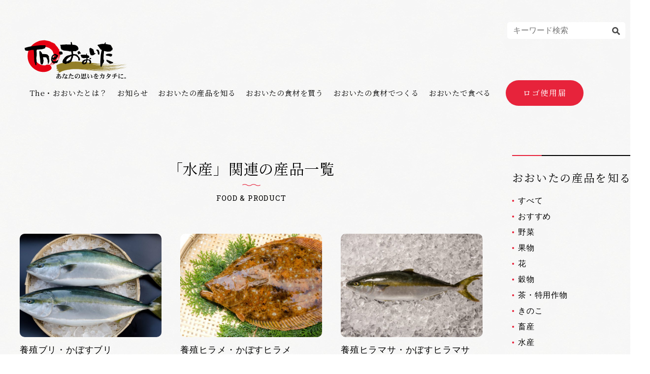

--- FILE ---
content_type: text/html; charset=UTF-8
request_url: https://theoita.com/home_product/fisheries/
body_size: 87469
content:
<!DOCTYPE html>
    <html lang="ja">
<head>
    <meta charset="UTF-8">
    <meta name="viewport" content="width=device-width, initial-scale=1.0">
    <meta http-equiv="X-UA-Compatible" content="ie=edge">
    <link href="https://fonts.googleapis.com/css?family=Noto+Serif+JP|Roboto+Slab&display=swap" rel="stylesheet">
    <link rel="stylesheet" href="https://theoita.com/wp-content/themes/oita/css/style.css">
    <link rel="stylesheet" href="https://theoita.com/wp-content/themes/oita/css/style02.css?v=1768993798">
    <link rel="stylesheet" href="https://theoita.com/wp-content/themes/oita/asset/slick/slick.css">
    <link rel="shortcut icon" href="/favicon.ico">
    <!-- Global site tag (gtag.js) - Google Analytics -->
    <script async src="https://www.googletagmanager.com/gtag/js?id=UA-2149390-1"></script>
    <script>
    window.dataLayer = window.dataLayer || [];
    function gtag(){dataLayer.push(arguments);}
    gtag('js', new Date());

    gtag('config', 'UA-2149390-1');
    </script>
    <!-- Global site tag (gtag.js) - Google Analytics -->
    <script async src="https://www.googletagmanager.com/gtag/js?id=G-43Z9D91RRZ"></script>
    <script>
    window.dataLayer = window.dataLayer || [];
    function gtag(){dataLayer.push(arguments);}
    gtag('js', new Date());

    gtag('config', 'G-43Z9D91RRZ');
    </script>
    <script src="https://code.jquery.com/jquery-3.4.1.min.js" integrity="sha256-CSXorXvZcTkaix6Yvo6HppcZGetbYMGWSFlBw8HfCJo=" crossorigin="anonymous"></script>
    <script src="https://cdnjs.cloudflare.com/ajax/libs/object-fit-images/3.2.4/ofi.min.js"></script>
    <script>
    objectFitImages('img');
    </script>
    <script src="https://theoita.com/wp-content/themes/oita/asset/slick/slick.min.js"></script>
    <meta name='robots' content='index, follow, max-image-preview:large, max-snippet:-1, max-video-preview:-1' />

	<!-- This site is optimized with the Yoast SEO plugin v26.6 - https://yoast.com/wordpress/plugins/seo/ -->
	<title>「水産 」関連の産品一覧｜ The・おおいた</title>
	<link rel="canonical" href="https://theoita.com/home_product/fisheries/" />
	<link rel="next" href="https://theoita.com/home_product/fisheries/page/2/" />
	<meta property="og:locale" content="ja_JP" />
	<meta property="og:type" content="article" />
	<meta property="og:title" content="「水産 」関連の産品一覧｜ The・おおいた" />
	<meta property="og:url" content="https://theoita.com/home_product/fisheries/" />
	<meta property="og:site_name" content="The・おおいた" />
	<meta property="og:image" content="https://theoita.com/wp-content/uploads/2019/10/ogp4.jpg" />
	<meta property="og:image:width" content="1200" />
	<meta property="og:image:height" content="630" />
	<meta property="og:image:type" content="image/jpeg" />
	<meta name="twitter:card" content="summary_large_image" />
	<script type="application/ld+json" class="yoast-schema-graph">{"@context":"https://schema.org","@graph":[{"@type":"CollectionPage","@id":"https://theoita.com/home_product/fisheries/","url":"https://theoita.com/home_product/fisheries/","name":"「水産 」関連の産品一覧｜ The・おおいた","isPartOf":{"@id":"https://theoita.com/#website"},"primaryImageOfPage":{"@id":"https://theoita.com/home_product/fisheries/#primaryimage"},"image":{"@id":"https://theoita.com/home_product/fisheries/#primaryimage"},"thumbnailUrl":"https://theoita.com/wp-content/uploads/2019/09/00DSC_6879.jpg","breadcrumb":{"@id":"https://theoita.com/home_product/fisheries/#breadcrumb"},"inLanguage":"ja"},{"@type":"ImageObject","inLanguage":"ja","@id":"https://theoita.com/home_product/fisheries/#primaryimage","url":"https://theoita.com/wp-content/uploads/2019/09/00DSC_6879.jpg","contentUrl":"https://theoita.com/wp-content/uploads/2019/09/00DSC_6879.jpg","width":1500,"height":856},{"@type":"BreadcrumbList","@id":"https://theoita.com/home_product/fisheries/#breadcrumb","itemListElement":[{"@type":"ListItem","position":1,"name":"Home","item":"https://theoita.com/"},{"@type":"ListItem","position":2,"name":"水産"}]},{"@type":"WebSite","@id":"https://theoita.com/#website","url":"https://theoita.com/","name":"The・おおいた","description":"Just another WordPress site","potentialAction":[{"@type":"SearchAction","target":{"@type":"EntryPoint","urlTemplate":"https://theoita.com/?s={search_term_string}"},"query-input":{"@type":"PropertyValueSpecification","valueRequired":true,"valueName":"search_term_string"}}],"inLanguage":"ja"}]}</script>
	<!-- / Yoast SEO plugin. -->


<style id='wp-img-auto-sizes-contain-inline-css' type='text/css'>
img:is([sizes=auto i],[sizes^="auto," i]){contain-intrinsic-size:3000px 1500px}
/*# sourceURL=wp-img-auto-sizes-contain-inline-css */
</style>
<style id='wp-block-library-inline-css' type='text/css'>
:root{--wp-block-synced-color:#7a00df;--wp-block-synced-color--rgb:122,0,223;--wp-bound-block-color:var(--wp-block-synced-color);--wp-editor-canvas-background:#ddd;--wp-admin-theme-color:#007cba;--wp-admin-theme-color--rgb:0,124,186;--wp-admin-theme-color-darker-10:#006ba1;--wp-admin-theme-color-darker-10--rgb:0,107,160.5;--wp-admin-theme-color-darker-20:#005a87;--wp-admin-theme-color-darker-20--rgb:0,90,135;--wp-admin-border-width-focus:2px}@media (min-resolution:192dpi){:root{--wp-admin-border-width-focus:1.5px}}.wp-element-button{cursor:pointer}:root .has-very-light-gray-background-color{background-color:#eee}:root .has-very-dark-gray-background-color{background-color:#313131}:root .has-very-light-gray-color{color:#eee}:root .has-very-dark-gray-color{color:#313131}:root .has-vivid-green-cyan-to-vivid-cyan-blue-gradient-background{background:linear-gradient(135deg,#00d084,#0693e3)}:root .has-purple-crush-gradient-background{background:linear-gradient(135deg,#34e2e4,#4721fb 50%,#ab1dfe)}:root .has-hazy-dawn-gradient-background{background:linear-gradient(135deg,#faaca8,#dad0ec)}:root .has-subdued-olive-gradient-background{background:linear-gradient(135deg,#fafae1,#67a671)}:root .has-atomic-cream-gradient-background{background:linear-gradient(135deg,#fdd79a,#004a59)}:root .has-nightshade-gradient-background{background:linear-gradient(135deg,#330968,#31cdcf)}:root .has-midnight-gradient-background{background:linear-gradient(135deg,#020381,#2874fc)}:root{--wp--preset--font-size--normal:16px;--wp--preset--font-size--huge:42px}.has-regular-font-size{font-size:1em}.has-larger-font-size{font-size:2.625em}.has-normal-font-size{font-size:var(--wp--preset--font-size--normal)}.has-huge-font-size{font-size:var(--wp--preset--font-size--huge)}.has-text-align-center{text-align:center}.has-text-align-left{text-align:left}.has-text-align-right{text-align:right}.has-fit-text{white-space:nowrap!important}#end-resizable-editor-section{display:none}.aligncenter{clear:both}.items-justified-left{justify-content:flex-start}.items-justified-center{justify-content:center}.items-justified-right{justify-content:flex-end}.items-justified-space-between{justify-content:space-between}.screen-reader-text{border:0;clip-path:inset(50%);height:1px;margin:-1px;overflow:hidden;padding:0;position:absolute;width:1px;word-wrap:normal!important}.screen-reader-text:focus{background-color:#ddd;clip-path:none;color:#444;display:block;font-size:1em;height:auto;left:5px;line-height:normal;padding:15px 23px 14px;text-decoration:none;top:5px;width:auto;z-index:100000}html :where(.has-border-color){border-style:solid}html :where([style*=border-top-color]){border-top-style:solid}html :where([style*=border-right-color]){border-right-style:solid}html :where([style*=border-bottom-color]){border-bottom-style:solid}html :where([style*=border-left-color]){border-left-style:solid}html :where([style*=border-width]){border-style:solid}html :where([style*=border-top-width]){border-top-style:solid}html :where([style*=border-right-width]){border-right-style:solid}html :where([style*=border-bottom-width]){border-bottom-style:solid}html :where([style*=border-left-width]){border-left-style:solid}html :where(img[class*=wp-image-]){height:auto;max-width:100%}:where(figure){margin:0 0 1em}html :where(.is-position-sticky){--wp-admin--admin-bar--position-offset:var(--wp-admin--admin-bar--height,0px)}@media screen and (max-width:600px){html :where(.is-position-sticky){--wp-admin--admin-bar--position-offset:0px}}
/*wp_block_styles_on_demand_placeholder:6970b4068ec48*/
/*# sourceURL=wp-block-library-inline-css */
</style>
<style id='classic-theme-styles-inline-css' type='text/css'>
/*! This file is auto-generated */
.wp-block-button__link{color:#fff;background-color:#32373c;border-radius:9999px;box-shadow:none;text-decoration:none;padding:calc(.667em + 2px) calc(1.333em + 2px);font-size:1.125em}.wp-block-file__button{background:#32373c;color:#fff;text-decoration:none}
/*# sourceURL=/wp-includes/css/classic-themes.min.css */
</style>
<link rel='stylesheet' id='bogo-css' href='https://theoita.com/wp-content/plugins/bogo/includes/css/style.css?ver=3.9.1' type='text/css' media='all' />
<link rel="https://api.w.org/" href="https://theoita.com/wp-json/" /><link rel="alternate" title="JSON" type="application/json" href="https://theoita.com/wp-json/wp/v2/home_product/9" /><link rel="alternate" href="https://theoita.com/home_product/fisheries/" hreflang="ja" />
</head>
<body>
<header class="header">
    <form class="header__form header__form_dv_pc" method="get" action="https://theoita.com">
        <input class="header__inp" type="text" name="s" id="s" class="word-inner" placeholder="キーワード検索">
        <button class="header__bt" type="submit"><svg version="1.1" id="_x32_" xmlns="http://www.w3.org/2000/svg" xmlns:xlink="http://www.w3.org/1999/xlink" x="0px" y="0px" viewBox="0 0 512 512" style="opacity: 1;" xml:space="preserve"><style type="text/css">.st0{fill:#4B4B4B;}</style><g><path class="st0" d="M495.272,423.558c0,0-68.542-59.952-84.937-76.328c-24.063-23.938-33.69-35.466-25.195-54.931c37.155-75.78,24.303-169.854-38.72-232.858c-79.235-79.254-207.739-79.254-286.984,0c-79.245,79.264-79.245,207.729,0,287.003c62.985,62.985,157.088,75.837,232.839,38.691c19.466-8.485,31.022,1.142,54.951,25.215c16.384,16.385,76.308,84.937,76.308,84.937c31.089,31.071,55.009,11.95,69.368-2.39C507.232,478.547,526.362,454.638,495.272,423.558z M286.017,286.012c-45.9,45.871-120.288,45.871-166.169,0c-45.88-45.871-45.88-120.278,0-166.149c45.881-45.871,120.269-45.871,166.169,0C331.898,165.734,331.898,240.141,286.017,286.012z" style="fill: rgb(75, 75, 75);"></path></g></svg></button>
    </form>
    <h1 class="logo">
        <a class="logo__link" href="https://theoita.com">
            <svg xmlns="http://www.w3.org/2000/svg" viewBox="0 0 151.74 56.7">
            <path class="a" d="M122.88,37.42c-11.09.36-25.46-1.86-22.93-1.66,4.45.55,9.57.91,14.2,1.14a175.9,175.9,0,0,0,29.78-2.11,182.15,182.15,0,0,1-22.3,1.82c-6.79.29-14.11-.57-20.5-1.26-.45-.19-1.73,0-1.42-.32,3.77.31,7.18.45,11.14.47a30.07,30.07,0,0,0,6.42-.07c8.1.1,15.8-1,23.73-2.13-11.64,1.63-25.66,2.55-37.53,1.09a142.25,142.25,0,0,0,14.78.26c-2.67-.07-4.16,0-6.94-.14-1.17-.12-2.51-.14-3.53-.25-5.86-.46-11.73-1.33-17.78-1.75-3.45-.36-7.1-.85-10.75-1.06a85.32,85.32,0,0,0-19.52,1.12c-1.64.27-3.24.6-4.78,1l-.14,0-.56.15a42.6,42.6,0,0,0-5.88,2l1-.3-.63.25c-1.34.37-2.44,1.47-2.11,2-.17,0,.14.09.55.1-.37.38-.55.76-.39,1-.15,0,.09.08.44.1-.3.34-.44.68-.29.91-.08,0,0,0,.06.06a.43.43,0,0,0,0,.32c-.17,0,.14.08.55.09a1.14,1.14,0,0,0-.43.88l-.54.37c.35.1.2.5.69.5a.38.38,0,0,0,0,.28c-.29.07.79.16,1.43.06.29.07.49.18.46.41A12.08,12.08,0,0,0,47.07,44c.4.11.15.61.89.48a.65.65,0,0,0,.22.11.26.26,0,0,0,.1.18l.39,0c.58.11,1.2.17,1,.62a3.36,3.36,0,0,0,1.36,0,5,5,0,0,0-.57.55l.29,0c-.53.09-1,.12-1.07.32,1.42.62-1.74.29-1,1,1.05-.15,2.17.12,3.22-.09.17-.11.92-.21.62-.49,3.92-2.14,9-3.29,14.5-3.73l0-.16c1-.1,2-.2,3.07-.26,7.4-.54,14.26.33,21.14,1,.21,0,.13.12.34.14,3.48.19,7.26.83,11,1.11.12-.17.38-.08.5,0,3.2.19,6.46.48,9.68.42a5.19,5.19,0,0,0,2.16-.09A57.2,57.2,0,0,0,122.3,45a30.14,30.14,0,0,0,3.75-.25,161.27,161.27,0,0,1-25.28-.53c-5-.57-9.91-1.15-14.91-1.75,0-.06-.37,0-.07-.13.7,0,1.53.15,2.29.15,14.36,1.9,29.87,3.08,45,1.45-.1.2.47.1.38-.09a22.48,22.48,0,0,0,3.39-.41c-2.22.26-4,.35-6.36.56-12.63,1-25.58,0-37.27-1.68,0,0-.5,0-.19-.12,1.4.05,2.75.25,4,.37,1.66.14,3.67.29,5.37.51,1.66,0,3.38.26,4.84.28a138.13,138.13,0,0,0,22.82-.13c7-.92,13.68-1.68,20.2-3.17-14,2.62-31.33,4-46.31,2.37,0-.08.25-.05.27-.13a169.07,169.07,0,0,0,46.23-3.4,170.32,170.32,0,0,1-27.65,2.66,122.53,122.53,0,0,1-17-.79c2.27.15,4.55.29,6.82.24a4.41,4.41,0,0,0,1.92,0h.78a31.68,31.68,0,0,0,4.36,0,158.14,158.14,0,0,0,24.13-1.87c-5.19.72-10.7,1.21-16.06,1.46l.91-.14c-.56,0-1.64,0-1.87.19l-1,0a1.13,1.13,0,0,0,.18,0l-2.67.11-1.82,0a87,87,0,0,1-9.91-.3,150.85,150.85,0,0,0,21.46-.65c-.1.2.47.1.38-.09a22.48,22.48,0,0,0,3.39-.41c-2.22.26-4,.35-6.36.56-10.36.84-23.67-.35-19.71-.3a20.79,20.79,0,0,0,5,.06,141.78,141.78,0,0,0,14.33-.53c7-.92,13.68-1.68,20.2-3.17-12.89,2.41-28.66,3.78-42.79,2.69a92.47,92.47,0,0,0,10.68.16c-2.67-.09-4.16,0-6.94-.19-.84-.1-1.77-.14-2.61-.2a168.85,168.85,0,0,0,41.85-3.62A170.32,170.32,0,0,1,122.88,37.42Z" /><path class="b" d="M120.87,34.62c-.63-.28-1.66.14-2.32.06C119.36,34.78,120,34.58,120.87,34.62Z" /><path class="b" d="M137.82,33.19c.21-.13,1.73-.16.81-.19C138.49,33.13,137.17,33.13,137.82,33.19Z" /><path class="b" d="M135.17,33.56l.11-.05a.71.71,0,0,1-.28,0C134.81,33.53,135,33.63,135.17,33.56Z" /><path class="b" d="M135.28,33.51c.16,0,.2-.08,0,0Z" /><path class="b" d="M133.62,33.64l-1.73.15A5.28,5.28,0,0,0,133.62,33.64Z" /><path class="b" d="M151.67,34.56c.17-.07,0-.05-.16,0C151.23,34.65,151.41,34.58,151.67,34.56Z" /><path class="b" d="M130.4,40.22a2.73,2.73,0,0,0-.76.1A5.6,5.6,0,0,1,130.4,40.22Z" /><path class="b" d="M130.4,40.22a5.34,5.34,0,0,0,1.41-.12C131.37,40.17,130.87,40.18,130.4,40.22Z" /><path class="b" d="M128.76,40.42a1,1,0,0,0,.29-.05Z" /><path class="b" d="M118.52,38.8c.81.1,1.48-.09,2.33,0C120.23,38.47,119.19,38.89,118.52,38.8Z" /><path class="b" d="M137.83,37.45c.22-.13,1.73-.14.81-.18C138.5,37.4,137.18,37.39,137.83,37.45Z" /><path class="b" d="M135,37.73c-.19.05,0,.14.17.07l.11,0A.74.74,0,0,1,135,37.73Z" /><path class="b" d="M135.28,37.76c.16,0,.2-.08,0,0Z" /><path class="b" d="M133.62,37.87l-1.73.14A5.26,5.26,0,0,0,133.62,37.87Z" /><path class="b" d="M151.51,38.69c-.28.13-.1.06.16,0S151.64,38.68,151.51,38.69Z" /><path class="b" d="M130.4,44.38a3.17,3.17,0,0,0-.76.11A5.55,5.55,0,0,1,130.4,44.38Z" /><path class="b" d="M131.81,44.26a12.75,12.75,0,0,1-1.41.12A4.61,4.61,0,0,0,131.81,44.26Z" /><path class="b" d="M126.84,44.83a12.3,12.3,0,0,0,1.92-.25C128.15,44.63,126.93,44.54,126.84,44.83Z" /><path class="b" d="M129.05,44.54l-.29,0A1,1,0,0,0,129.05,44.54Z" /><path class="c" d="M49.63,54a9.63,9.63,0,0,1-.11-1.63,5.48,5.48,0,0,1,1.17-.14h.18A13.18,13.18,0,0,1,49.63,54Zm3.55-1.29a2.63,2.63,0,0,0-1.5-.84v0c0-.17-.06-.31-.3-.44a4.35,4.35,0,0,0-.59-.25l-.07.18q.3.15.3.33s0,.07,0,.17h-.27a7.07,7.07,0,0,0-1.16.11,3.08,3.08,0,0,1,.19-.93A21.21,21.21,0,0,0,52,50.66c.32-.07.49-.18.52-.32a.78.78,0,0,0-.29-.4,1,1,0,0,0-.39-.2.24.24,0,0,0-.17.07,1.82,1.82,0,0,1-.35.17,14.26,14.26,0,0,1-1.42.28,1.49,1.49,0,0,1,.31-.67.4.4,0,0,0,.11-.17c0-.18-.22-.32-.59-.43a2.84,2.84,0,0,0-.76-.1l-.49,0-.05.19a1.82,1.82,0,0,1,.62.13.59.59,0,0,1,.1.33c0,.13,0,.4-.1.81a7.86,7.86,0,0,1-.9.08,1.2,1.2,0,0,1-.63-.15.92.92,0,0,1-.36-.39L47,50a1.89,1.89,0,0,0,.54.95,1.22,1.22,0,0,0,.53.13c.41,0,.71,0,.89,0-.07.53-.12.88-.15,1a3.64,3.64,0,0,0-1.17.62,2.72,2.72,0,0,0-1.1,2.14,1.78,1.78,0,0,0,.28,1,1,1,0,0,0,.67.39,3.2,3.2,0,0,0,1.71-.89.59.59,0,0,0,.46.31.42.42,0,0,0,.29-.09.93.93,0,0,0,.14-.36,1.94,1.94,0,0,0-.22-.54,14.18,14.18,0,0,0,1.68-2.41,1.53,1.53,0,0,1,1.17,1.55A2,2,0,0,1,52,55.52a4.32,4.32,0,0,1-2.33.85l0,.29A5.64,5.64,0,0,0,53,55.89a2.24,2.24,0,0,0,.75-1.72A2.16,2.16,0,0,0,53.18,52.7Zm-5.27,2.69c-.35,0-.53-.3-.53-.83a1.83,1.83,0,0,1,.36-1.07,3,3,0,0,1,1.06-.92c0,.47,0,.88,0,1.24a4.44,4.44,0,0,0,.15.86A2.2,2.2,0,0,1,47.91,55.39Z" /><path class="c" d="M60.1,55.84a1.52,1.52,0,0,1-.86.19,1.65,1.65,0,0,1-.68-.14.56.56,0,0,1-.38-.5c0-.38.34-.58,1-.58a4.29,4.29,0,0,1,1.18.19v.21A.93.93,0,0,1,60.1,55.84Zm2.38-.78a6.66,6.66,0,0,0-1.23-.57c-.06-.28-.12-.56-.17-.84-.09-.62-.14-1-.14-1.14a.89.89,0,0,1,.19-.54.6.6,0,0,1,.49-.2,1.21,1.21,0,0,1,.59.31,1.12,1.12,0,0,0,.33.14q.35,0,.39-.45a1.28,1.28,0,0,0-.74-1,2.49,2.49,0,0,0-1.11-.33l-.7,0H60.1l0,.17a4.16,4.16,0,0,1,1.63.86l-.33,0a1.79,1.79,0,0,0-.87.36,1,1,0,0,0-.39.83,11.35,11.35,0,0,0,.12,1.52,4.31,4.31,0,0,0-.67-.07,2.54,2.54,0,0,0-1.18.26,1.08,1.08,0,0,0-.58,1,1.15,1.15,0,0,0,.8,1.06,2.82,2.82,0,0,0,1.07.18,2.28,2.28,0,0,0,1.21-.28,1.13,1.13,0,0,0,.47-.93,10.85,10.85,0,0,1,1,.74.76.76,0,0,0,.35.15.58.58,0,0,0,.28-.16.52.52,0,0,0,.08-.31A1.14,1.14,0,0,0,62.48,55.06Zm-2.95-4.7c-.13-.15-.24-.22-.33-.22a.5.5,0,0,0-.28.1,2.3,2.3,0,0,1-.67.21.94.94,0,0,1,.11-.25c0-.11.08-.19.1-.26a.72.72,0,0,1,.2-.31.31.31,0,0,0,.11-.21c0-.11-.16-.22-.41-.32a2.81,2.81,0,0,0-1.08-.19H57l0,.22c.4,0,.61.16.63.43s-.07.44-.1.59-.13.4-.15.47a7.86,7.86,0,0,1-1,.11.83.83,0,0,1-.77-.58l-.19.09a3.38,3.38,0,0,0,.31.75.75.75,0,0,0,.65.39,4,4,0,0,0,.75-.08c-.41,1-.81,2-1.18,2.74-.22.43-.39.73-.49.91a.57.57,0,0,0-.15.37.69.69,0,0,0,.21.44.53.53,0,0,0,.41.23c.11,0,.22-.16.35-.43.45-1.23,1-2.68,1.7-4.37q.81-.13,1.47-.21c.22,0,.35-.12.39-.25A1,1,0,0,0,59.53,50.36Z" /><path class="c" d="M71.66,52.05c0,.14-.09.22-.28.24a4.3,4.3,0,0,0-1.31.15,5.3,5.3,0,0,0-1.25.64l-.15-.15a8.28,8.28,0,0,1,.94-.78,4.18,4.18,0,0,0-1.79.36l-.11-.18a4.43,4.43,0,0,1,3-.95,1.34,1.34,0,0,1,.63.13A.58.58,0,0,1,71.66,52.05Zm.54,4c0,.09-.11.19-.32.28a6.23,6.23,0,0,1-1,.06A5.56,5.56,0,0,1,68.32,56a2.1,2.1,0,0,1-.89-1.74l.23-.08a1.36,1.36,0,0,0,.91,1.14,4.88,4.88,0,0,0,1.57.18,3.24,3.24,0,0,0,1.06-.1.59.59,0,0,1,.29-.11,1.23,1.23,0,0,1,.39.17A.74.74,0,0,1,72.2,56ZM69.5,50.7c0,.13-.19.22-.48.28l-1.7.32c-.36.8-1,2.42-1.81,4.86-.08.26-.2.4-.35.43a.59.59,0,0,1-.49-.24.64.64,0,0,1-.19-.47.63.63,0,0,1,.23-.39,32.06,32.06,0,0,0,1.73-4.05,5.57,5.57,0,0,1-.82.06q-.66,0-1-1.08l.17-.12a.87.87,0,0,0,.71.53,5.08,5.08,0,0,0,1.13-.13A3.55,3.55,0,0,0,67,49.59a.52.52,0,0,0-.14-.36,1.27,1.27,0,0,0-.49-.13l.06-.26a4.6,4.6,0,0,1,1,.11c.47.1.73.26.77.47a.46.46,0,0,1-.08.17,2.2,2.2,0,0,0-.41.93,6.08,6.08,0,0,0,1-.28.46.46,0,0,1,.28-.1.75.75,0,0,1,.32.18A.67.67,0,0,1,69.5,50.7Z" /><path class="c" d="M76.7,52.62c-.55,1.38-1,2.08-1.22,2.09s-.44-.2-.64-.56a2.61,2.61,0,0,1-.28-1.22,2.92,2.92,0,0,1,.71-1.84,2.84,2.84,0,0,1,1.67-1,.85.85,0,0,1,.25.68A5.7,5.7,0,0,1,76.7,52.62Zm3.66-2.1a3.48,3.48,0,0,0-2.57-1,5.12,5.12,0,0,0-.85.07,3.67,3.67,0,0,0-2,.89,3.34,3.34,0,0,0-1.24,2.62,3,3,0,0,0,.77,2.18,1.75,1.75,0,0,0,1.07.56c.4,0,.86-.61,1.4-1.79a8.06,8.06,0,0,0,.87-3,1,1,0,0,0-.24-.75A2.42,2.42,0,0,0,77.3,50l.46,0a2.14,2.14,0,0,1,.82.15,2.53,2.53,0,0,1,1.71,2.55,3.09,3.09,0,0,1-1.18,2.49,5.42,5.42,0,0,1-1.81.9l0,.24a6.52,6.52,0,0,0,2.2-.54,2.9,2.9,0,0,0,1.7-2.94A3,3,0,0,0,80.36,50.52Z" /><path class="c" d="M86.05,51.25v1.53h-1.6V51.25Zm-1.6,2.17V53h4.27v.43l1-.19V49.85c.26-.09.39-.18.39-.28s-.08-.18-.26-.31L89,48.75l-.31.54H84.41l-1-.58v4.92Zm4.27-.64H87V51.25h1.68Zm-2.67-3.25V51h-1.6V49.53ZM88.72,51H87V49.53h1.68Zm-6,4.53a.59.59,0,0,0-.28.42.44.44,0,0,0,.5.51.81.81,0,0,0,.74-.48,2.31,2.31,0,0,0,.32-1.34L83.94,54h-.17A2.22,2.22,0,0,1,82.77,55.52Zm2.5,1.17h2.91c.54,0,.86-.33,1-1q-.54,0-.54-.93h-.28l-.13.53q-.11.5-.51.51h-2a.23.23,0,0,1-.26-.26v-1.2c.2-.06.3-.15.3-.26s-.11-.13-.33-.16l-1-.08V56C84.48,56.46,84.74,56.69,85.27,56.69Zm1.36-1.95c.09.3.23.46.41.46q.54,0,.54-.6a1,1,0,0,0-.32-.67,2.68,2.68,0,0,0-1.53-.55l-.07.19A2.05,2.05,0,0,1,86.63,54.74Zm3.2,1.35a.51.51,0,0,0,.42.28.46.46,0,0,0,.51-.46,1.54,1.54,0,0,0-.41-1,3,3,0,0,0-1.7-1l-.07.14A5.07,5.07,0,0,1,89.83,56.09Z" /><path class="c" d="M99.3,54.43a.94.94,0,0,1-.21.7.65.65,0,0,1-.43.19c-.2,0-.33-.16-.38-.43a.74.74,0,0,0-.44-.5,5.78,5.78,0,0,0-1.17-.22V54c.78,0,1.32,0,1.64,0a4.88,4.88,0,0,0-1.56-3.59l.11-.19a4.58,4.58,0,0,1,2.06,1.9A5.73,5.73,0,0,1,99.3,54.43Zm-4-2.1.12.13a7,7,0,0,0-1.15,2.67,2.16,2.16,0,0,0,0,.29.79.79,0,0,1,.07.29.71.71,0,0,1-.1.38,1.16,1.16,0,0,1-.27.11,1.18,1.18,0,0,1-.87-.64,4,4,0,0,1-.72-2.27,26.14,26.14,0,0,1,.29-2.73c0-.25-.14-.53-.54-.86l.11-.22c1.08.38,1.62.84,1.63,1.38a.21.21,0,0,1-.07.15,3.15,3.15,0,0,0-.68,2.2,2.27,2.27,0,0,0,.22.88,1.11,1.11,0,0,0,.33.47Z" /><path class="c" d="M108.35,52.64c0,.11-.1.17-.25.19a8.53,8.53,0,0,0-2.38.42,5.59,5.59,0,0,1,0,.68,1.14,1.14,0,0,1-.16.71.65.65,0,0,1-.46.2c-.24,0-.35-.13-.35-.41s0-.46,0-.9l-.58.25c-.68.27-1,.62-1,1.06s.54.75,1.61.76a7.38,7.38,0,0,0,2.17-.18.4.4,0,0,1,.21-.07s.14.06.28.17a.9.9,0,0,1,.35.54.54.54,0,0,1-.24.31,6.88,6.88,0,0,1-1.84.15,6.63,6.63,0,0,1-2.43-.28,1.27,1.27,0,0,1-.75-1.18c0-.72.59-1.34,1.75-1.85l.42-.2c0-.52-.13-.79-.46-.79-.77,0-1.54.58-2.31,1.75-.09.13-.17.2-.24.2s-.23-.09-.31-.25a1.07,1.07,0,0,1-.09-.43.38.38,0,0,1,.14-.24A13.79,13.79,0,0,0,103.34,51l-.78,0c-.44,0-.78-.34-1-1l.22-.11a.81.81,0,0,0,.74.47,8.27,8.27,0,0,0,1.29-.08,1.87,1.87,0,0,0,.38-.84c0-.16-.24-.27-.67-.32l.07-.21h.28a3.67,3.67,0,0,1,.86.1c.41.09.63.24.67.43l-.26.27a1.83,1.83,0,0,0-.37.46c.05,0,.33-.07.86-.21l.8-.2a.68.68,0,0,1,.35.22c.17.14.26.26.26.34s-.29.25-.75.32a17.56,17.56,0,0,1-2,.24l-.92,1.32a2.29,2.29,0,0,1,1.2-.39,1.18,1.18,0,0,1,.83.26,1,1,0,0,1,.29.64l1.38-.54a.44.44,0,0,0,.25-.25.77.77,0,0,0-.33-.32l.14-.18C107.92,51.73,108.33,52.14,108.35,52.64Z" /><path class="c" d="M117.37,51.15c0,.1-.15.18-.36.25,0,.39-.14,1.34-.32,2.85A3.33,3.33,0,0,1,116,56a1.9,1.9,0,0,1-1.18.42c-.19,0-.29-.12-.29-.29a.76.76,0,0,0-.17-.49c-.41-.31-.74-.56-1-.72l.11-.17a6.06,6.06,0,0,0,1.63.45c.25,0,.45-.58.61-1.7a16.17,16.17,0,0,0,.21-2.15l-2,.17a6.41,6.41,0,0,1-1,3,6.85,6.85,0,0,1-2.81,2.13l-.11-.21a6.65,6.65,0,0,0,2-2,7.62,7.62,0,0,0,.9-2.77l-.76.14a1.09,1.09,0,0,0-.59.25.29.29,0,0,1-.23.1c-.15,0-.33-.17-.57-.52a2.84,2.84,0,0,1-.39-1.08l.23,0a.76.76,0,0,0,.78.54c.09,0,.42-.05,1-.08l.64,0c.05-.62.08-1.08.08-1.39s-.23-.49-.61-.57l0-.22a4.18,4.18,0,0,1,1.2.15c.43.13.65.28.68.47,0,0,0,.09-.14.17s-.11.19-.14.44l-.12.83,1.89-.13.38-.49.83.59A.75.75,0,0,1,117.37,51.15Z" /><path class="c" d="M123.82,53.32a1.43,1.43,0,0,0-.75-.86,3,3,0,0,0-1.34-.38A8.32,8.32,0,0,0,122.5,51a8.5,8.5,0,0,0,1,0,10.37,10.37,0,0,0,1.5-.15A10.15,10.15,0,0,1,123.82,53.32Zm2.46-2.66-1-.82-.39.42a11.14,11.14,0,0,1-2,.16c.15-.34.28-.53.4-.58a.21.21,0,0,0,.14-.18c0-.13-.18-.27-.47-.43a3.51,3.51,0,0,0-1.16-.32h-.18l-.08.15c.32.13.48.27.5.42a4.5,4.5,0,0,1-.6,1.61,8.78,8.78,0,0,1-1.88,2.44l.15.15a8.44,8.44,0,0,0,1.76-1.39,4.28,4.28,0,0,1,1.39,1.39.62.62,0,0,0,.5.31,7.44,7.44,0,0,1-3.88,2.48l.08.23a8,8,0,0,0,3.87-1.57,6.63,6.63,0,0,0,2-2.62c.31-.7.49-1.16.57-1.36a.88.88,0,0,0,.33-.06.48.48,0,0,0,.1-.15A1,1,0,0,0,126.28,50.66Z" /><path class="c" d="M136.12,52.46c0,.2-.07.29-.2.29a7.43,7.43,0,0,1-.94-.09,7.64,7.64,0,0,0-1-.09h-1.18a5.13,5.13,0,0,1-.56,2.49,5.16,5.16,0,0,1-3.13,1.6l-.07-.21A3.75,3.75,0,0,0,131.23,55a5.09,5.09,0,0,0,.55-2.36c-.42,0-.8.07-1.15.11a3.19,3.19,0,0,0-1.24.33.43.43,0,0,1-.25.13c-.16,0-.32-.13-.47-.38a4,4,0,0,1-.46-1.11l.22-.06a.72.72,0,0,0,.64.47c.62,0,1.54-.07,2.74-.19V50.37l-2.88.15-.05-.26a21.92,21.92,0,0,0,5.3-1.31l.71.71a1.52,1.52,0,0,1,.19.28q0,.15-.15.15a.59.59,0,0,1-.21,0l-.23,0-.46.06c-.28,0-.67.11-1.2.17V51.9c.2,0,.68,0,1.46-.07a2.4,2.4,0,0,0,.68-.11.54.54,0,0,1,.28-.14,1.82,1.82,0,0,1,.56.43A.8.8,0,0,1,136.12,52.46Z" /><path class="c" d="M144.58,50.52c0,.19-.11.29-.32.29a3.21,3.21,0,0,0-1,.28,5.3,5.3,0,0,0-1.4.88l-.14-.18,1.09-1.06h-.31a3.85,3.85,0,0,0-2.13.57l-.11-.19a3.7,3.7,0,0,1,2.83-1.2A5.1,5.1,0,0,1,144,50C144.38,50.06,144.58,50.24,144.58,50.52Zm.32,5.21c0,.21-.2.33-.53.36a12.49,12.49,0,0,1-1.42.07,3.75,3.75,0,0,1-1.64-.28,2.33,2.33,0,0,1-1.05-2.12l.23,0a1.69,1.69,0,0,0,.46,1,2.41,2.41,0,0,0,1.75.49,4.23,4.23,0,0,0,1.42-.13.63.63,0,0,1,.25-.07c.1,0,.21.1.34.28A.87.87,0,0,1,144.9,55.73Zm-5.43-3.11.21.11a11.11,11.11,0,0,0-.68,2.4,2.19,2.19,0,0,0,0,.36c.05.24.08.39.08.43a1,1,0,0,1-.14.39.56.56,0,0,1-.22.06q-.34,0-.6-.57a5.41,5.41,0,0,1-.36-2.23,11.1,11.1,0,0,1,.36-2.42,7.57,7.57,0,0,0,.21-1.1.79.79,0,0,0-.49-.71l.1-.16a2.31,2.31,0,0,1,1.1.59,1,1,0,0,1,.32.6,1.08,1.08,0,0,1-.18.33,4.37,4.37,0,0,0-.49,1.31,5.82,5.82,0,0,0-.21,1.59,4.29,4.29,0,0,0,.07.79C139,53.6,139.26,53,139.47,52.62Z" /><path class="c" d="M147.88,56a.83.83,0,0,1-.53.18.54.54,0,0,1-.47-.21.65.65,0,0,1-.14-.43c0-.45.21-.68.64-.68a.68.68,0,0,1,.5.19.8.8,0,0,1,.17.49A.9.9,0,0,1,147.88,56Zm.33-1.28a1.24,1.24,0,0,0-.83-.31,1.07,1.07,0,0,0-.81.35,1,1,0,0,0-.3.78,1.11,1.11,0,0,0,1.11,1.1,1.2,1.2,0,0,0,.83-.32,1.36,1.36,0,0,0,.3-.78A1.25,1.25,0,0,0,148.21,54.67Z" /><path class="d" d="M51.79,24.73a4.39,4.39,0,0,1-.27,1.32Z" /><path class="d" d="M51.93,24.47l-.09-.15Z" /><path class="d" d="M52,24.17v0Z" /><path class="d" d="M46.38,33.89s0-.17.07-.23S46.45,33.87,46.38,33.89Z" /><polygon class="d" points="47.54 31.52 47.54 31.73 47.38 31.92 47.54 31.52" /><path class="d" d="M48.82,29.13c0-.08-.16-.16,0-.27C48.8,28.91,48.92,29.05,48.82,29.13Z" /><polygon class="d" points="46.61 32.65 46.78 32.62 46.57 33.01 46.61 32.65" /><path class="d" d="M46.32,33.48l-.24.37Z" /><path class="d" d="M45.61,34.52l.23-.43C46,34.27,45.69,34.37,45.61,34.52Z" /><path class="d" d="M48.54,29.15s0-.29.11-.2Z" /><polygon class="d" points="48.87 28.02 48.84 28.27 48.82 28.11 48.87 28.02" /><path class="d" d="M44.47,36.32l-.22.2Z" /><polygon class="d" points="49.14 27.23 49.12 27.44 49.06 27.37 49.14 27.23" /><path class="d" d="M43.89,36.91l-.23.22Z" /><path class="d" d="M52.16,20.67l-.06-.2Z" /><path class="d" d="M46.46,31.31l-.12.21Z" /><rect class="d" x="46.86" y="29.93" width="0.05" height="0.1" transform="translate(-1.71 57.1) rotate(-61.76)" /><polygon class="d" points="52.01 19.71 52.07 19.92 51.99 19.87 52.01 19.71" /><path class="d" d="M47.74,27.79c-.08-.06.3-.53.16-1H48l0,.12.14-.08C48.22,27.07,48,27.75,47.74,27.79Z" /><path class="d" d="M52,19.13l0-.13Z" /><path class="d" d="M51.87,18.77l-.06-.2Z" /><path class="d" d="M41.3,36.85c.1-.11.11-.41.33-.31Z" /><polygon class="d" points="40.86 37.15 41.04 37.03 40.99 37.12 40.86 37.15" /><path class="d" d="M51.42,16l.13,0c-.14.25.16.68.15,1Z" /><path class="d" d="M40.66,37.32l-.19.06Z" /><path class="d" d="M41.86,34.8l-.5.49Z" /><polygon class="d" points="40.02 37.69 40.09 37.78 39.77 37.89 40.02 37.69" /><path class="d" d="M41.25,35.4l-1.09.94Z" /><polygon class="d" points="40.4 36.7 40.68 36.46 40.47 36.67 40.4 36.7" /><path class="d" d="M40.28,36.51a1,1,0,0,1,.61-.54Z" /><path class="d" d="M51.53,15.74l-.14,0Z" /><path class="d" d="M39,37.48a3.61,3.61,0,0,1,1.14-.93Z" /><path class="d" d="M39.82,37.14l-.67.45Z" /><polygon class="d" points="51.19 15.24 51.3 15.45 51.28 15.49 51.19 15.24" /><path class="d" d="M41.32,34l-.5.56Z" /><path class="d" d="M40.3,35.05c-.16,0,.12-.19.2-.16Z" /><path class="d" d="M51.24,14.77l-.14-.19Z" /><path class="d" d="M39.23,37.05l-.29.22Z" /><path class="d" d="M38.42,38.13l-.12.11Z" /><path class="d" d="M38.35,37.17a15.35,15.35,0,0,1-1.5.84c.5-.36,1-.78,1.68-1.18l.12.06c0,.07-.12.11-.16.2.12.31.22-.13.36,0C38.69,37.16,38.5,37.34,38.35,37.17Z" /><polygon class="d" points="37.92 38.15 38.15 38.04 37.99 38.13 37.92 38.15" /><polygon class="d" points="37.85 37.67 38.17 37.51 37.98 37.63 37.85 37.67" /><path class="d" d="M37.53,37.88l-.27.18Z" /><polygon class="d" points="40.18 30.89 40.36 30.98 40.24 31.2 40.18 30.89" /><path class="d" d="M36.08,38.53c0-.06.17-.21.26-.15C36.25,38.43,36.2,38.52,36.08,38.53Z" /><path class="d" d="M40,31.45l-.34.42Z" /><path class="d" d="M38.06,34.24l.48-.4.11.11C38.57,34.25,38.23,34.11,38.06,34.24Z" /><path class="d" d="M49.89,12.36c0-.08-.09-.12-.09-.22l.23.07,0-.13.1.11Z" /><path class="d" d="M39.34,32.24l-.25.36Z" /><path class="d" d="M37,35.3l-.7.28a1.2,1.2,0,0,1,.48-.28,4.8,4.8,0,0,1,1.15-.92s-.06,0-.09.07l0,.06.35-.15C37.84,34.72,37.23,34.88,37,35.3Z" /><path class="d" d="M38.73,33.28l-.22.22Z" /><polygon class="d" points="36.53 35.05 37.34 34.45 36.84 34.9 36.53 35.05" /><polygon class="d" points="35.35 36.22 35.84 35.94 35.49 36.18 35.35 36.22" /><path class="d" d="M34.67,36.67l-.32.21Z" /><polygon class="d" points="33.7 37.89 33.99 37.84 33.94 37.93 33.7 37.89" /><polygon class="d" points="33.36 37.39 33.67 37.23 33.43 37.37 33.36 37.39" /><path class="d" d="M32.5,38.18l-.45.14Z" /><path class="d" d="M31.72,38.1c-.09,0-.08-.27.06-.31L32,38C31.91,38,31.8,38,31.72,38.1Z" /><polygon class="d" points="31.34 38.22 31.5 38.14 31.47 38.18 31.34 38.22" /><path class="d" d="M30.71,38.37l-.2.05Z" /><path class="d" d="M46,7.2l0-.12.21.15C46.1,7.27,46.05,7.23,46,7.2Z" /><path class="d" d="M40.05,3.14s0-.07-.07-.09l0,0,.17.1Z" /><path class="d" d="M39.87,3a7.48,7.48,0,0,1-1.17-.57c.12-.1.5-.09.45.19C39.38,2.65,39.88,2.67,39.87,3Z" /><path class="d" d="M38.42,2.32l0-.09.09.11C38.52,2.39,38.45,2.34,38.42,2.32Z" /><path class="d" d="M49.71,29.63a.27.27,0,0,0-.08.22A2,2,0,0,0,49.71,29.63Z" /><path class="d" d="M52.19,22.25v-.2c-.22-.21.35-.35,0-.39.32-.83-.76-1.22-.33-2a1.92,1.92,0,0,1-.2-1.47c0,.07,0,.18.09.22-.18-1.22-.78-2.47-1.06-3.7l.13-.36.18.2.11-.14-.44-.91c-.19,0-.11-.25-.3-.33l.11.4c-.2,0-.36-.08-.45-.29s.24-.37.37-.47l-.12-.21,0,.18c-.31-.28-1-.16-1-.88.16,0,.24.28.33.29C48.23,9.73,46.19,8,44.47,5.89c.51.12.7.77,1.28,1l0-.09C45,6,44.16,5.23,43.32,4.46l-.07.13c-1.18-.37-1.85-1.32-3-1.43l1.06.68A15.93,15.93,0,0,1,38,2.21L38,2c-.13-.23-.34.1-.5,0V1.8a15.94,15.94,0,0,1-1.81-.59c-.52-.32-1,.05-1.51-.15-.38-.54-1-.12-1.3-.52-.72.33-1.14-.43-1.87-.19C30.32-.14,29.4.2,28.58,0a36.3,36.3,0,0,0-7.17,1l0,0c-.18.28-.61.36-.9.45C7.42,6.11,2.57,17.48,5,28.8,8.2,41.36,19.35,45.16,21.24,45.71c.1.22.24.09.41.11,3.32,1.1,9.39,1,11.77-.12,7.53-2.6,6-5.65,5.91-6.17-.14-.36-.25-1.3-.83-1.46.08-.47-.61-.55-.75-1,.08-.21-.12-.07-.2-.16a.59.59,0,0,0,0-.27,16.52,16.52,0,0,0,5.71-6.22,4.62,4.62,0,0,1-.81,1.8c0,.37.09.75-.21,1-.14.12-.47.36-.47.36a13.75,13.75,0,0,1-2.85,2.85v.21c.09-.06.09.07.16.09,1.16-.57,1.9-1.64,3-2.34l.12.06,1.11-1.26c.55-.57.74-1.84,1.36-2.11a10.74,10.74,0,0,1-1.91,3.07l.07,0c0,.31-.19.07-.19.07l-1.44,1.46,1.15-1a6.22,6.22,0,0,1-1.16,1.35,10.57,10.57,0,0,0,2-1.89,21,21,0,0,0,2.7-4.94l.12-.05a13.63,13.63,0,0,1-.57,1.6A10.22,10.22,0,0,0,44.42,33a.14.14,0,0,1-.11,0c-.58,1-1.38,1.61-2,2.57l.26,0c-.13.43-.61.23-.8.39l.14.13-.23.15,0-.12s-.05.1-.1.09l.13.07-.05.09.16.09a13.4,13.4,0,0,0,1.38-1.33,10.08,10.08,0,0,0,1.82-2.3c.15-.11,0-.36.23-.32a32.49,32.49,0,0,0,1.47-3.25c.15-.07.26-.23.1-.38.32-.47.18-1.08.53-1.42l0,0,.54-1.6A13.44,13.44,0,0,1,48.61,23a13.48,13.48,0,0,1-.3,2.57c.08,0,.33.12.22.33l.19-.28.13.5A35.39,35.39,0,0,1,47,32.2l.1-.12c.24-.17.28-.7.59-.67l-.06-.21c.27,0,.19-.33.37-.49s-.26-.32.07-.34l-.07,0A13.23,13.23,0,0,1,49.05,27c.73-.57.35-1.56.76-2.32,0-.27-.08-.42.15-.51-.24-.47,0-.69.14-1.14l0,.36.17-1-.19.12a.3.3,0,0,1,0-.26c.3-.09.12-.55.18-.84-.18,0-.17-.3-.07-.36l.08,0,0-.13.12,0a10.65,10.65,0,0,1,.1,2.78,33.59,33.59,0,0,1-1.17,5.12A5.92,5.92,0,0,0,49,30.26l1.16-2.87c.35-.72.28-1.54.74-2.18l.18.09c-.45,1.44-.79,2.95-1.34,4.33.08-.07.16-.14.14-.27.37,0,0-.47.37-.5a33.65,33.65,0,0,0,1.49-5.44,4,4,0,0,1,.06-1.92A14.89,14.89,0,0,1,52,23.59c.19-.39,0-.86.24-1.18.14.08,0,.26.12.29l.07-.13C52.51,22.35,52.26,22.12,52.19,22.25ZM32.67,36l-.41-.1a4.89,4.89,0,0,1-3.95.91c-4.66.08-11.46-3.16-13.25-10a6.8,6.8,0,0,1-.52-3.29,16,16,0,0,1,.94-5.23,12.35,12.35,0,0,1,2.19-3.56c2.09-3.3,6.31-5,10-5,2,.07,4.21,0,6.1.74A8.43,8.43,0,0,1,38.16,13a.23.23,0,0,0,.34.24.62.62,0,0,0-.23-.07c-.1-.13,0-.14.12-.2.33.33.8.54,1,1l-.61-.33c.27.6,1,.27,1.2.85l-.46-.07a1.1,1.1,0,0,0,.73.59.19.19,0,0,1,.27,0c-.05.6.94.77.54,1.43.91,1,1,2.46,1.52,3.77.21.13-.23.25.11.32-.06.75.11,1.39.1,2.14,0,.27-.23.58.07.8l-.2.06a12,12,0,0,1-.88,4.06l.23-.1,0,.07c-.06.08-.09.23-.2.27l-.16-.2-.07.13.12.06c0,.09.05.18,0,.26l.13-.14,0,.13c-.29.44-.31,1.15-.72,1.52A8.19,8.19,0,0,1,39,33l1.36-1.39v.18c-.39.41-.67.87-1,1.21-.05.37-.43.34-.61.66.39.11.45-.42.81-.4,0,.21-.21.23-.22.43-.28.06-.43.4-.71.49-.2.46-.81.59-1.13,1a4.6,4.6,0,0,1-1,1c-.31-.16-.52-.55-.85-.24-.33,0-.67-.29-1,0C34,35.56,33.35,36,32.67,36Zm10-15.69,0-.05.13.08,0,0ZM36.89,36.12l-.12.1,0,0Zm5.75-5-.59.82c0,.41-.53.74-.59,1.22-.33,0-.2.33-.39.4a21.41,21.41,0,0,1-3.56,3.12,1.1,1.1,0,0,0-.33-.31,12.42,12.42,0,0,0,4.33-4.06c.18-.22.66-.4.46-.74.52-.27.46-.87.68-1.38.18-.16.37-.12.34-.42,0,0,.07,0,.11,0l.09-.59c.15-.34.18-.62.46-.86A17,17,0,0,1,42.64,31.07ZM42.35,4.43a7.25,7.25,0,0,1,1.78,1.18C43.54,5.22,42.89,4.87,42.35,4.43Zm2.7,19.42a.25.25,0,0,1,.17-.31ZM47.61,9.72c.18,0,.25.25.37.43l.13.16a1,1,0,0,1-.13-.16ZM50.29,20.8c-.21,0,0,0,0-.23l0-.14C50.47,20.52,50.12,20.67,50.29,20.8ZM51,25.07l-.14,0a10.52,10.52,0,0,0,.28-1.71C51.23,24,51,24.48,51,25.07Zm.21-2.94,0-.54,0,.45Zm.5-.83-.51-3A9.2,9.2,0,0,1,51.71,21.3Z" /><path class="c" d="M20.05,13.69c2.13-.42,3.81-.1,5.82-.61a11,11,0,0,1,2.91-.75c.43-.25.72-.72,1.29-.82.25-.14.55-.38.42-.54s-.53-.05-.5-.23.13-.12.21-.12a3.68,3.68,0,0,1,.73-1.21c-.28-.27.14-.56.19-.93h-.31c-.53-.36,0-1.19-1.27-1.1a77.28,77.28,0,0,0-12.21.55l-4.26.59c-.57.17-.9-.19-1.47.19-1.41.23-2.66.37-3.93.59l-.3,0c-.89.58-1.68.21-2.61.68a18.58,18.58,0,0,1-2.2.56c-.2.24-.49.17-.74.24-.57.38-1,.06-1.51.26l.07,0c.11.13-.14.4-.38.42.06.06.17,0,.23.08A3.77,3.77,0,0,0,.7,14.36c.07.22.49.29.41.57s.4.2.69.2a13.9,13.9,0,0,0,2.15.4c.81-.24,1.39.17,2.25-.31s2.1-.43,3.11-.69c.46-.35.94-.15,1.39-.3.86.07,1.9-.05,2.78,0l-.12,1c.49,2.15.61,15.16,1.16,17.3.67.25.45.84.55,1.3a8,8,0,0,1,.66,2.58c.09.51.87-.07,1.39-.06.53-.43-.05-2.58.19-3,.71-.76.32-1.39.32-2-.26-.42,0-3.61-.54-3.86a25.92,25.92,0,0,1,.58-4.69c.41-1-.52-8,.1-9Z" /><path class="c" d="M102.31,19.13a6.25,6.25,0,0,0-.49-2.41c0-.93-.9-1.68-.57-2.63a8,8,0,0,0-1.88-1.41,9.86,9.86,0,0,0-1-.8l-.17.15a12.41,12.41,0,0,0-1.65-.9l0,.44-.29-.19-.16.25c-.47-.11-.78.32-1,.65-.26,1.24.21,2.36,0,3.64a26.4,26.4,0,0,1,1.13,4.33c.48.57.4,1.45,1.13,1.76.26.07.71.13.85,0,.57,0,1.09.34,1.7.15.38-.46,1-.3,1.46-.61s1.15-.59,1.48-1.12a2.71,2.71,0,0,0,1.42-1.26C103.61,18.8,102.9,19.09,102.31,19.13Z" /><path class="c" d="M109.27,16.73c0-.25.28-.63,0-.9-.37-.55-.52-1.29-1.22-1.62a.83.83,0,0,0-.92-.44c-.59-.36-1.13.25-1.81-.11-.22.11-.17.34-.33.4h.16c.17.17.64.06.57.4s-.45,0-.69,0c.07.06.17.13.12.21a.11.11,0,0,1-.12,0v.11c.21.15.26.38.57.31,1.18.84,1.43,2.23,1.76,3.47.26.88-.42,2,.78,2.42.17.1.43,0,.52.21a1.72,1.72,0,0,0,1.13-.65,2.25,2.25,0,0,0,0-1.47A2.25,2.25,0,0,0,109.27,16.73ZM105.15,14h.24l0,.06Z" /><path class="c" d="M79.53,24.09c-.56.11-.5-.51-.82-.73,0-.68-1.1-.73-1-1.44-.6-.22-.73-.93-1.45-1-.54.05-.89-.34-1.45-.25a14.16,14.16,0,0,0-3.69-.23,27.53,27.53,0,0,0-.23-4.25c.29-.25.73-.14,1-.2a23.86,23.86,0,0,0,3.87.14c-.59-.45.41-.33.29-.76a.91.91,0,0,1,1.07-.25c0-.53.82-.28.76-.76.38-.34.47-.79,1-.87a4.5,4.5,0,0,0-.29-2.84c-.09-.12-.37-.2-.31-.4-.38-.2-.1-.56-.06-.73-.82-.17-1.08-1.24-1.83-1.43-1.86-1.33-4-1.33-6.44-1.55a2.77,2.77,0,0,1-.22-1.35c0-.62-.79-1.16-.38-1.75,0-.67-.78-.62-1.19-.9C67,3.6,68.18,5,67.8,6.39,66,6.33,64,6.22,62.28,6.25a2.3,2.3,0,0,0-1.45-.12c-.28.17-.88-.14-1,.26a8.64,8.64,0,0,0-2.27.08c-.38-.48-.85.06-1.29,0-1.42-.22-2.87.7-4.23,0,.38.51.29,1.21.67,1.75-.16,1.07.66,2.08.22,3.18.75.76.66,1.82,1.51,2.56.47,0,.69.22,1.23.14.13.14.35.22.38.39,1.48,1,3.72.68,5.3,1,1.32-.2,2.58.64,3.84.42.6,1,2.18.31,3,.33l.1.6c.69,1.12.5,2.56.75,3.85l-.25.2c-1.8.42-3.31,1.38-5.3,1.43a10.67,10.67,0,0,0-4.66,3.1,21.05,21.05,0,0,1-2.37,3.1c-.13.84-.63,1.54-.76,2.36A3.13,3.13,0,0,0,56,33.15c.54,0,.76.56,1.2.73,1.23.12,2.08,1.1,3.4,1a1.16,1.16,0,0,0,.6-.34,4.57,4.57,0,0,1,3.35-.73c1-.57,1.92-1.44,3.09-1.64.72-.25.75-1,.91-1.54.25-.23.57-.43.54-.76,1-.74.37-1.83.91-2.76a7.51,7.51,0,0,0,1.14-4.39,5.53,5.53,0,0,1,2.64-.2c1.14.59,2.65.9,3.32,2.08,1.82.93,1.7,3,1.76,4.68.38.25.22,1,1,.81a8.37,8.37,0,0,0,1.42-.76,4.92,4.92,0,0,0-.06-2.22C80.57,26.14,80.61,24.91,79.53,24.09ZM67.05,28.34a24,24,0,0,1-4.7,2.78c-.22,0-.63.17-.82-.08-1-2.45,1.23-3.94,3-5.46,1.36-.79,2.68-1.69,4.07-2.36C68.59,25,67.52,26.62,67.05,28.34Z" /><path class="c" d="M82.28,18.63c0-.31-.35-.48-.54-.62a9.78,9.78,0,0,1-.85-1.41c-.63-.05-.47-1-1.26-.76a3.71,3.71,0,0,1-1.61,1c-1,1.24.28,2.42.6,3.57,1,1.24,1.61-.87,2.74-.81.38-.23.73.17,1,.08C82.66,19.19,82,18.91,82.28,18.63Z" /><path class="c" d="M36.11,28a6.16,6.16,0,0,0-.57-2.2A1.18,1.18,0,0,1,36,24.6a2.57,2.57,0,0,0-.91-1.48c-1.44-3.61-5.93-2.58-9.12-2.89-.38-.3-.3-.8-.45-1.21-.34-1.14-1.56-2-2.28-2.89-.46,0-.46-.45-.91-.45-.65-.08.11.41-.27.6l-.38-.34a47,47,0,0,0,.84,10.49c.76,3.07-.16,6.53,1.82,9.11.46.12,1.1-.07,1.56,0,1.25-.19.57-1.71,1.44-2.39.15-1.67,1-3.61,0-5.17.27-1-.45-2.12-.08-3.11,1.45-.23,2.7.42,4.37.19a13.66,13.66,0,0,1,1.56,3.07c1.06,1,.19,3,.72,4.11.57.8.08,1.9.08,2.66l.57-.19c1.14-.65,1.18-2.06,1.37-3.27l.26-.19C36.49,30,36,29,36.11,28Z" /><path class="c" d="M47.15,30c-1.29.95-2.89.8-4.49.83A3.44,3.44,0,0,1,40.58,28H41a3,3,0,0,0,2.35,1c.91-1.25,3-.76,3.19-2.58,1.29-.68,1.82-2.05,2.47-3.19,1.14-2.05-1.59-1-2.28-2.17-.11-.34-.19-.91-.53-.91l-.19.19c-1.71-.72-3.12.38-4.48,1.07a6.54,6.54,0,0,0-2.28,3.76c-.19.64,0,1.1-.19,1.71-.72,2.09.45,4.06,1.48,5.77A4.1,4.1,0,0,0,44.34,34a2.59,2.59,0,0,1,2.09-.46c.83-.26,1.86-.68,2.08-1.67.31-.72.5-1.52.84-2.28C49.05,27.38,48,30.23,47.15,30Zm-5.66-6.27c.83-.27.83-1.25,1.74-1.29.57-1.06,1.9-.57,2.36.26a1.94,1.94,0,0,0-.08,1c-1,1.44-2.66,1.22-3.91,2C40.61,25.52,41.64,24.45,41.49,23.77Z" /><path class="c" d="M123,16.7c.17-.16.28-.05.44,0,.61-.43,1.41,0,2.08-.13v-.19c.36-.27,1,0,1.33-.24-.31-1.24,1.21-1.11,1.71-1.62.17-.14.58-.08.47-.14l-.19-.19a1.05,1.05,0,0,1,.52-1.43c-.19-.1-.13-.29-.33-.4,0-.24-.25-.67.14-.75.06-.84-1-.44-1.33-1.06a.39.39,0,0,1,.25-.45c.47-.52-.52-.76-.72-1.16l.14-.14a2,2,0,0,1-.86-.75c-.14-.33.47-.46.25-.65-1.44-.54-2.88-1.3-4.51-1.19A9.45,9.45,0,0,0,119,5.56l-.22-.18c0-.38-.12-.81.13-1.11.72-.43-.16-1-.19-1.35l-.06.14c-.41-.16-.25.4-.47.56-.88.25-.69,1.35-1.46,1.84-2.52-.06-5.12-.08-7.36.89-.31.27-.72-.25-.89.19-.86-.41-1,.64-1.66.91.47.62,1.3.89,1.47,1.62,1.41,1.11,1.44,2.94,3.07,3.94l-.14.13c0,.25.28.44.47.52.5.35,1.66.05,1.52.91-.63,1.35-1.24,5.7-1.46,7.23-.22,1.94-.61,8.81-.72,10.78.36,1.1.08,4.26.25,5.44a3,3,0,0,0,1.13,1.43,2,2,0,0,0,.67-2,.77.77,0,0,1,.66-.46c.22-.81.94-3.34,1.66-3.83a.58.58,0,0,1,.47.11c.08-1,.88-3.17.58-4.14h-.19c-1-1.29,0-6.47-.39-7.9.55-.76.22-4.83.86-5.56C118.72,16.19,120.71,16.92,123,16.7Z" /><path class="c" d="M121.38,22.85a10.93,10.93,0,0,1,3.46.64c.53.74,1.55.07,2.33.37-.06-.74.94-.57,1.19-1.09l-.2-.51c-.22-.33.14-.55.2-.84s.16-.89-.39-1.12a12.59,12.59,0,0,0-8.44.4.54.54,0,0,1,.53.2,11,11,0,0,0-1.14.34l.22.13c0,.09-.08.14-.14.22C119.23,22.58,120.58,22.43,121.38,22.85Z" /><path class="c" d="M129.92,32.34c-.4-.1-.84-.43-1.23-.35-2.75-1.32-5.64-2.29-8.26-3.64l-.17.06c.4.4,1.15.69,1.36,1.31-.73-.11-1.09-.8-1.79-.89.13.1.35.24.3.43-.12,0-.23.15-.37,0,.43,1.1.9,2.4,2.19,2.83.63.88,1.77,1,2.35,2,.34.34.84-.1,1.18.33.3-.1.68.16,1,.06l0-.07c.3-.31.79-.2,1.16-.45a2.26,2.26,0,0,0,1.88-.54C129.51,33,130.16,32.78,129.92,32.34Z" /><path class="c" d="M97.33,30.48c-.45-.34-.3-.91-.8-1.22-.07-.37-.58-.4-.7-.71-.83,0-1.5-.49-2.4-.4-.34-.19-.84-.06-1.21-.26.16-.41-.1-.77-.06-1.18.08-.12.15-.4.41-.32.41-.48,1.15-.33,1.69-.42l0-.18c-.29-.4.45-.61.42-1,.12-.1.31.08.38-.06a3.06,3.06,0,0,0-1.74-2.47,4,4,0,0,1-1.16-.34c-.19-.19-.55-.06-.74-.26a6,6,0,0,1,0-1.51l-.16-.26c-.33-.14-.64-.59-1-.37a6,6,0,0,1-.08,1.95c-.16,0-.38.08-.49-.06a13.71,13.71,0,0,1-1.91-.18c-.57-.28-1,.35-1.48,0-.57.3-1.36,0-2.07.1a4.19,4.19,0,0,1-1.86,0c-.26.09,0,.43-.33.32a2.72,2.72,0,0,1,.36.93c.41.87.66,1.81,1.16,2.66a5,5,0,0,0,2.15.89.91.91,0,0,0,.71.29c.12-.23.38-.14.53-.26.33,0,.78.14,1.21.16.57-.14,1.14,0,1.65-.31a.86.86,0,0,1,.78.23L90.62,28l-.08.08a8.39,8.39,0,0,0-3.73,1c-.51.42-1.19.57-1.62,1.11s-.57,1.32-1,1.89l0-.05-.12.45c-.12.34.06.71,0,1a.65.65,0,0,1,.12.49c.1.28.45.19.62.37a1.6,1.6,0,0,0,1,.88c.21-.17.36,0,.67,0,.3.49.66.08,1,.14.27-.34.71,0,1-.32.36,0,.62-.19.91-.27a1.58,1.58,0,0,0,1.37-.92,4.37,4.37,0,0,1,.75-1.66,10.15,10.15,0,0,0,.37-2c.36-.23.22-.63.38-.92a7.16,7.16,0,0,1,2.1.33,3.74,3.74,0,0,1,.91,1.66c.33,1.15-.26,2.47,0,3.66.64.17.95-.62,1.49-.74.91-.2.8-1.14.91-1.74C98.19,31.65,97.14,31.25,97.33,30.48Zm-7.71,1.4c-.5.57-.76,1.29-1.6,1.52,0,.25-.38.39-.59.51a.67.67,0,0,1-.58-.08c-.49-.85.13-1.74.58-2.46a6.27,6.27,0,0,1,3-1.78C90.41,30.37,89.81,31.09,89.62,31.88Z" /><path class="c" d="M96.12,28c0-.34.38-.14.54-.29.29.11.12-.42.49-.31.26-.29.66-.66.5-1.11-.39,0-.56-.4-1-.29-.09-.08-.18-.18-.33-.14-.21.28-.45,0-.71,0l-.09.25c-.15,0-.22-.19-.36-.22C95.43,26.54,95.24,27.6,96.12,28Z" /><path class="c" d="M85,35.06c0,.11.1.14.15.22C85.23,35.17,85.09,35.12,85,35.06Z" /><path class="c" d="M55.63,18c-.08-.44-.57-.39-.81-.76,0-.65-.7-.65-1.14-.62-.55-.7-1.28.21-2-.18-.21.47-.94.41-1.07,1-.21.24.39.26,0,.5.21.49-.63.81-.45,1.3.4.08.66.5,1,.7s.14.79.58.94c.28.73,1-.13,1.51.24.42-.29,1,0,1.43-.45.29-.07.52.13.68-.1s0-.23,0-.44.16-.26.31-.19v-.2C56.31,19.16,55.32,18.74,55.63,18Z" />
            </svg>
        </a>
    </h1>
    <div class="hamburger"><span class="hamburger__border"></span><span class="hamburger__border"></span><span class="hamburger__border"></span></div>
    <nav class="gnav">
        <ul class="gnav__list">
            <li class="gnav__item"><a class="gnav__link gnav__link_theoita" href="https://theoita.com#theoita">The・おおいたとは？</a></li>
            <li class="gnav__item">
                <a class="gnav__link gnav__link_type_news gnav__link_white-space_nowrap " href="https://theoita.com/post/">
                    <svg class="gnav__icon gnav__icon_type_news" version="1.1" id="_x32_" xmlns="http://www.w3.org/2000/svg" xmlns:xlink="http://www.w3.org/1999/xlink" x="0px" y="0px" viewBox="0 0 512 512" xml:space="preserve">
                        <style type="text/css">
                            .st0{fill:#4B4B4B;}
                        </style>
                        <g>
                            <path class="st0" d="M256,0C114.612,0,0,114.612,0,256s114.612,256,256,256s256-114.612,256-256S397.388,0,256,0z M250.669,88.462
                                c26.504,0,47.998,21.482,47.998,48.01c0,26.496-21.494,47.994-47.998,47.994c-26.513,0-48.006-21.498-48.006-47.994
                                C202.662,109.944,224.156,88.462,250.669,88.462z M315.554,428c0,3.343-2.709,6.044-6.048,6.044h-103.3
                                c-3.339,0-6.044-2.7-6.044-6.044v-26.372c0-3.343,2.705-6.052,6.044-6.052h12.808c6.678,0,12.096-5.418,12.096-12.095V277.72
                                c0,0-26.612,2.61-35.55,2.98c-8.937,0.363-20.452-13.964,3.549-25.96l82.484-45.836c1.96-1.038,4.327-0.988,6.225,0.164
                                c1.906,1.152,3.067,3.211,3.067,5.434v168.979c0,6.677,5.418,12.095,12.091,12.095h6.529c3.339,0,6.048,2.709,6.048,6.052V428z" style="fill: rgb(231, 35, 59);"></path>
                        </g>
                    </svg>お知らせ
                </a>
            </li>
            <li class="gnav__item"><a class="gnav__link" href="https://theoita.com/sanpinintro/">おおいたの産品を知る</a>
                <ul class="gnav__child-list">
                                                                                                                    <li class="gnav__child-item"><a class="gnav__child-link" href="https://theoita.com/sanpinintro/recommend/set/">おすすめ</a></li>
                                                                                                                        <li class="gnav__child-item"><a class="gnav__child-link" href="https://theoita.com/home_product/vegetable/">野菜</a></li>
                                                                                                                        <li class="gnav__child-item"><a class="gnav__child-link" href="https://theoita.com/home_product/fruit/">果物</a></li>
                                                                                                                        <li class="gnav__child-item"><a class="gnav__child-link" href="https://theoita.com/home_product/flower/">花</a></li>
                                                                                                                        <li class="gnav__child-item"><a class="gnav__child-link" href="https://theoita.com/home_product/grain/">穀物</a></li>
                                                                                                                        <li class="gnav__child-item"><a class="gnav__child-link" href="https://theoita.com/home_product/tea/">茶・特用作物</a></li>
                                                                                                                        <li class="gnav__child-item"><a class="gnav__child-link" href="https://theoita.com/home_product/mushroom/">きのこ</a></li>
                                                                                                                        <li class="gnav__child-item"><a class="gnav__child-link" href="https://theoita.com/home_product/livestock/">畜産</a></li>
                                                                                                                        <li class="gnav__child-item"><a class="gnav__child-link" href="https://theoita.com/home_product/fisheries/">水産</a></li>
                                                            </ul>
            </li>
            <li class="gnav__item"><a class="gnav__link" href="https://theoita.com/oita_search/">おおいたの食材を買う</a></li>
            <li class="gnav__item"><a class="gnav__link" href="https://theoita.com/recipe/">おおいたの食材でつくる</a></li>
            <li class="gnav__item"><a class="gnav__link" href="https://theoita.com/syokusaiaiyou/">おおいたで食べる</a></li>
        </ul>
        <div class="app">
            <div class="app__button">ロゴ使用届</div>
            <ul class="app__list">
                <li class="app__item"><a class="app__link" href="https://theoita.com/theoita/"><svg xmlns="http://www.w3.org/2000/svg" viewBox="0 0 10.85 6.15"><polyline class="path" points="0.16 0.48 9.06 2.71 0.16 5.68" /></svg>The・おおいたロゴ使用届</a></li>
                <li class="app__item"><a class="app__link" href="https://theoita.com/berryts/"><svg xmlns="http://www.w3.org/2000/svg" viewBox="0 0 10.85 6.15"><polyline class="path" points="0.16 0.48 9.06 2.71 0.16 5.68" /></svg>ベリーツロゴ使用届</a></li>
                <li class="app__item"><a class="app__link" href="https://theoita.com/kabosu#useVideos"><svg xmlns="http://www.w3.org/2000/svg" viewBox="0 0 10.85 6.15"><polyline class="path" points="0.16 0.48 9.06 2.71 0.16 5.68" /></svg>県産品動画使用届</a></li>
                <li class="app__item"><a class="app__link" href="https://theoita.com/kabosu#useImg"><svg xmlns="http://www.w3.org/2000/svg" viewBox="0 0 10.85 6.15"><polyline class="path" points="0.16 0.48 9.06 2.71 0.16 5.68" /></svg>県産品画像使用届</a></li>
                <li class="app__item"><a class="app__link" href="https://theoita.com/kabosu#useKabosu"><svg xmlns="http://www.w3.org/2000/svg" viewBox="0 0 10.85 6.15"><polyline class="path" points="0.16 0.48 9.06 2.71 0.16 5.68" /></svg>温水かぼす（画像、動画）使用届</a></li>
            </ul>
        </div>
        <form class="header__form header__form_dv_sp" method="get" action="https://theoita.com">
            <input class="header__inp" type="text" name="s" id="s" class="word-inner" placeholder="キーワード検索">
            <button class="header__bt" type="submit"><svg version="1.1" id="_x32_" xmlns="http://www.w3.org/2000/svg" xmlns:xlink="http://www.w3.org/1999/xlink" x="0px" y="0px" viewBox="0 0 512 512" style="opacity: 1;" xml:space="preserve"><style type="text/css">.st0{fill:#4B4B4B;}</style><g><path class="st0" d="M495.272,423.558c0,0-68.542-59.952-84.937-76.328c-24.063-23.938-33.69-35.466-25.195-54.931c37.155-75.78,24.303-169.854-38.72-232.858c-79.235-79.254-207.739-79.254-286.984,0c-79.245,79.264-79.245,207.729,0,287.003c62.985,62.985,157.088,75.837,232.839,38.691c19.466-8.485,31.022,1.142,54.951,25.215c16.384,16.385,76.308,84.937,76.308,84.937c31.089,31.071,55.009,11.95,69.368-2.39C507.232,478.547,526.362,454.638,495.272,423.558z M286.017,286.012c-45.9,45.871-120.288,45.871-166.169,0c-45.88-45.871-45.88-120.278,0-166.149c45.881-45.871,120.269-45.871,166.169,0C331.898,165.734,331.898,240.141,286.017,286.012z" style="fill: rgb(75, 75, 75);"></path></g></svg></button>
        </form>
    </nav>
    <div class="overlay"></div>
</header>
<main class="main">
    <div class="container">
        <div class="content">
            <div class="hierarchy">
                <h2 class="hierarchy__title">「水産」関連の産品一覧</h2>
                <p class="hierarchy__text">FOOD &amp; PRODUCT</p>
            </div>
            <div class="post-list">
                <ul class="post-list__list">
                                            <li class="post-list__item">
                            <article class="post-detail">
                                <a class="post-detail__link" href="https://theoita.com/sanpinintro/1814/">
                                    <figure class="post-detail__thumbnail">
                                                                                    <img width="680" height="480" src="https://theoita.com/wp-content/uploads/2019/09/00DSC_6879-680x480.jpg" class="attachment-loop_img size-loop_img wp-post-image" alt="養殖ブリ・かぼすブリ" decoding="async" fetchpriority="high" />                                                                                </figure>
                                    <h4 class="post-detail__title post-detail__title_font-size_large">養殖ブリ・かぼすブリ</h4>
                                    <p class="post-detail__text">大分県名産の「かぼす」を餌に混ぜて育てた「かぼすブリ」。その特徴は「さっぱり」「香りよく」「血合い（赤身の部分）が鮮やか」３拍子そろった旨さ。気品のあるさっぱりとした脂はいくらでも食べられると大好評です。大分県農林水産研究指導センター水産研...</p>
                                </a>
                            </article>
                        </li>
                                            <li class="post-list__item">
                            <article class="post-detail">
                                <a class="post-detail__link" href="https://theoita.com/sanpinintro/1833/">
                                    <figure class="post-detail__thumbnail">
                                                                                    <img width="680" height="480" src="https://theoita.com/wp-content/uploads/2019/09/01DSC_6140-680x480.jpg" class="attachment-loop_img size-loop_img wp-post-image" alt="養殖ヒラメ・かぼすヒラメ" decoding="async" />                                                                                </figure>
                                    <h4 class="post-detail__title post-detail__title_font-size_large">養殖ヒラメ・かぼすヒラメ</h4>
                                    <p class="post-detail__text">かぼすヒラメとは？ 養殖ヒラメ生産量日本一の大分県が自信を持ってお届けする 「かぼすヒラメ」。エサに生産量日本一のカボスを使用した新しいおおいたブランドの特選ヒラメです。 カボスと養殖ヒラメという、大分自慢のふたつの素材のハーモニーによって...</p>
                                </a>
                            </article>
                        </li>
                                            <li class="post-list__item">
                            <article class="post-detail">
                                <a class="post-detail__link" href="https://theoita.com/sanpinintro/1838/">
                                    <figure class="post-detail__thumbnail">
                                                                                    <img width="680" height="480" src="https://theoita.com/wp-content/uploads/2019/09/00DSC_1861-680x480.jpg" class="attachment-loop_img size-loop_img wp-post-image" alt="養殖ヒラマサ・かぼすヒラマサ" decoding="async" />                                                                                </figure>
                                    <h4 class="post-detail__title post-detail__title_font-size_large">養殖ヒラマサ・かぼすヒラマサ</h4>
                                    <p class="post-detail__text">養殖ヒラマサ 適度な歯ごたえと、脂がほどよく乗った上品な味わいが特徴。 夏季にもさっぱりと味わえ、年間を通じて美味しく頂けます。 大分県漁業公社から、県内の養殖業者へ人工種苗が販売されており、人工種苗による生産も行われています。 &nbsp...</p>
                                </a>
                            </article>
                        </li>
                                            <li class="post-list__item">
                            <article class="post-detail">
                                <a class="post-detail__link" href="https://theoita.com/sanpinintro/3875/">
                                    <figure class="post-detail__thumbnail">
                                                                                    <img width="680" height="480" src="https://theoita.com/wp-content/uploads/2019/10/DSC_6787a-680x480.jpg" class="attachment-loop_img size-loop_img wp-post-image" alt="養殖カキ類" decoding="async" loading="lazy" />                                                                                </figure>
                                    <h4 class="post-detail__title post-detail__title_font-size_large">養殖カキ類</h4>
                                    <p class="post-detail__text">日本三大干潟の一つに数えられる豊前海に面した中津市や豊後高田市、国東半島の国東市、杵築市、また、県南部の佐伯市などが県内の主なカキ類の産地。 マガキ、イワガキ、さえらにはイタボガキと多種にわたり、養殖方法もはえ縄方式、干潟域でのカゴ養殖など...</p>
                                </a>
                            </article>
                        </li>
                                            <li class="post-list__item">
                            <article class="post-detail">
                                <a class="post-detail__link" href="https://theoita.com/sanpinintro/1821/">
                                    <figure class="post-detail__thumbnail">
                                                                                    <img width="680" height="480" src="https://theoita.com/wp-content/uploads/2019/09/IMGP1920-680x480.jpg" class="attachment-loop_img size-loop_img wp-post-image" alt="関あじ・関さば" decoding="async" loading="lazy" />                                                                                </figure>
                                    <h4 class="post-detail__title post-detail__title_font-size_large">関あじ・関さば</h4>
                                    <p class="post-detail__text">速吸の瀬戸の荒波で一本釣りにこだわる関の漁師「関もの」と呼ばれ古くから珍重されてきた佐賀関（大分市）の魚「関あじ・関さば」。その名を全国に轟かせている。豊かな海の恵みで育った魚を大切に釣るために伝承されてきたのが「一本釣り」である。一尾一尾...</p>
                                </a>
                            </article>
                        </li>
                                            <li class="post-list__item">
                            <article class="post-detail">
                                <a class="post-detail__link" href="https://theoita.com/sanpinintro/1834/">
                                    <figure class="post-detail__thumbnail">
                                                                                    <img width="220" height="146" src="https://theoita.com/wp-content/uploads/2019/09/1_img2_a1071_a1071pic01.jpg" class="attachment-loop_img size-loop_img wp-post-image" alt="マアジ・マサバ" decoding="async" loading="lazy" />                                                                                </figure>
                                    <h4 class="post-detail__title post-detail__title_font-size_large">マアジ・マサバ</h4>
                                    <p class="post-detail__text">豊後水道の恵みで育ったアアジ、マサバは身が引き締まり、ほどよく脂がまわり、おいしさが引き立つ。まき網で漁獲されたマアジ、マサバは、漁獲後にちょうちん篭と呼ばれる巾着状の網で活かしたまま、港近くまで運ばれ、1日以上畜養して休ませた後に海水氷で...</p>
                                </a>
                            </article>
                        </li>
                                            <li class="post-list__item">
                            <article class="post-detail">
                                <a class="post-detail__link" href="https://theoita.com/sanpinintro/1107/">
                                    <figure class="post-detail__thumbnail">
                                                                                    <img width="680" height="480" src="https://theoita.com/wp-content/uploads/2019/09/00DSC_1552-680x480.jpg" class="attachment-loop_img size-loop_img wp-post-image" alt="タチウオ" decoding="async" loading="lazy" />                                                                                </figure>
                                    <h4 class="post-detail__title post-detail__title_font-size_large">タチウオ</h4>
                                    <p class="post-detail__text">大分県沿岸で漁師が一尾一尾丁寧に釣りあげたタチウオは身が美しく、上品な味わいがする。特に、国東市や臼杵市で漁獲されるタチウオは、それぞれ「くにさき銀たち」「臼杵たちうお」としてブランド化し市場でも高い評価を受けている。刺身や塩焼きにして食す...</p>
                                </a>
                            </article>
                        </li>
                                            <li class="post-list__item">
                            <article class="post-detail">
                                <a class="post-detail__link" href="https://theoita.com/sanpinintro/1096/">
                                    <figure class="post-detail__thumbnail">
                                                                                    <img width="680" height="480" src="https://theoita.com/wp-content/uploads/2019/09/00DSC_7904-680x480.jpg" class="attachment-loop_img size-loop_img wp-post-image" alt="ハモ" decoding="async" loading="lazy" />                                                                                </figure>
                                    <h4 class="post-detail__title post-detail__title_font-size_large">ハモ</h4>
                                    <p class="post-detail__text">豊前海や別府湾で漁獲され、夏が旬の魚である。獰猛な性格とは裏腹に身は美しく味も上品であるが、全身に小骨が多いため、骨切してから調理する必要がある。骨切されたハモの身は美しく、味だけでなく調理人の職人技も楽しませてくれる。県下では中津市がハモ...</p>
                                </a>
                            </article>
                        </li>
                                            <li class="post-list__item">
                            <article class="post-detail">
                                <a class="post-detail__link" href="https://theoita.com/sanpinintro/1842/">
                                    <figure class="post-detail__thumbnail">
                                                                                    <img width="680" height="480" src="https://theoita.com/wp-content/uploads/2019/09/DSC_1684-680x480.jpg" class="attachment-loop_img size-loop_img wp-post-image" alt="養殖カンパチ" decoding="async" loading="lazy" />                                                                                </figure>
                                    <h4 class="post-detail__title post-detail__title_font-size_large">養殖カンパチ</h4>
                                    <p class="post-detail__text">　黒潮の影響を受ける暖かい県南部海域を中心に養殖されている。 　透明感のあるしまった身質と程よく脂が乗るがあっさりとした味わいが特徴。...</p>
                                </a>
                            </article>
                        </li>
                                            <li class="post-list__item">
                            <article class="post-detail">
                                <a class="post-detail__link" href="https://theoita.com/sanpinintro/1828/">
                                    <figure class="post-detail__thumbnail">
                                                                                    <img width="680" height="480" src="https://theoita.com/wp-content/uploads/2019/09/DSC_3453-680x480.jpg" class="attachment-loop_img size-loop_img wp-post-image" alt="養殖シマアジ" decoding="async" loading="lazy" />                                                                                </figure>
                                    <h4 class="post-detail__title post-detail__title_font-size_large">養殖シマアジ</h4>
                                    <p class="post-detail__text">青く美しい海が広がる、佐伯市蒲江を中心に養殖が行われている。シマアジはアジ類の中でも最も美味しいといわれるが、全国的には漁獲量は少なく、高級魚として扱われる。...</p>
                                </a>
                            </article>
                        </li>
                                            <li class="post-list__item">
                            <article class="post-detail">
                                <a class="post-detail__link" href="https://theoita.com/sanpinintro/1134/">
                                    <figure class="post-detail__thumbnail">
                                                                                    <img width="680" height="480" src="https://theoita.com/wp-content/uploads/2019/09/00DSC_3418-680x480.jpg" class="attachment-loop_img size-loop_img wp-post-image" alt="トラフグ" decoding="async" loading="lazy" />                                                                                </figure>
                                    <h4 class="post-detail__title post-detail__title_font-size_large">トラフグ</h4>
                                    <p class="post-detail__text">豊後水道の激しい潮流にもまれたトラフグは、身が引き締まり、独特の噛み応えと味をかもしだす。フグの中でも王様とよばれる「トラフグ」を臼杵市では「臼杵フグ」として、地元料亭と協力して売り出している。...</p>
                                </a>
                            </article>
                        </li>
                                            <li class="post-list__item">
                            <article class="post-detail">
                                <a class="post-detail__link" href="https://theoita.com/sanpinintro/1132/">
                                    <figure class="post-detail__thumbnail">
                                                                                    <img width="680" height="480" src="https://theoita.com/wp-content/uploads/2019/09/00DSC_1835-680x480.jpg" class="attachment-loop_img size-loop_img wp-post-image" alt="クロメ" decoding="async" loading="lazy" />                                                                                </figure>
                                    <h4 class="post-detail__title post-detail__title_font-size_large">クロメ</h4>
                                    <p class="post-detail__text">県下では主に大分市佐賀関で１月から５月に収穫され、地元では「クロメ」と呼ばれて親しまれている。クロメにはカルシウムや鉄分、ヨウ素、食物繊維等が含まれている。丸めて刻み、ご飯にかけたり、味噌汁にして食すのが一般的で、磯の香りが感じられる食材で...</p>
                                </a>
                            </article>
                        </li>
                                            <li class="post-list__item">
                            <article class="post-detail">
                                <a class="post-detail__link" href="https://theoita.com/sanpinintro/1116/">
                                    <figure class="post-detail__thumbnail">
                                                                                    <img width="680" height="480" src="https://theoita.com/wp-content/uploads/2019/09/DSC_7348-680x480.jpg" class="attachment-loop_img size-loop_img wp-post-image" alt="タイ" decoding="async" loading="lazy" />                                                                                </figure>
                                    <h4 class="post-detail__title post-detail__title_font-size_large">タイ</h4>
                                    <p class="post-detail__text">豊後水道の黒潮がもたらした豊富なプランクトンと多岐に変化する急流で育ったマダイは、身が引き締まっており、体の赤味を出すために、一尾ずつ活けしめして出荷される。一本釣りや網によって漁獲されるとともに、養殖も行われており、安定供給が可能である。...</p>
                                </a>
                            </article>
                        </li>
                                            <li class="post-list__item">
                            <article class="post-detail">
                                <a class="post-detail__link" href="https://theoita.com/sanpinintro/1112/">
                                    <figure class="post-detail__thumbnail">
                                                                                    <img width="680" height="480" src="https://theoita.com/wp-content/uploads/2019/09/DSC_1792-680x480.jpg" class="attachment-loop_img size-loop_img wp-post-image" alt="イサキ" decoding="async" loading="lazy" />                                                                                </figure>
                                    <h4 class="post-detail__title post-detail__title_font-size_large">イサキ</h4>
                                    <p class="post-detail__text">イサキは豊後水道で主に一本釣りで漁獲され、一尾一尾丁寧に取り扱われている。旬は春から夏にかけてであり、身は上品で刺身や塩焼きにして食べられる。...</p>
                                </a>
                            </article>
                        </li>
                                            <li class="post-list__item">
                            <article class="post-detail">
                                <a class="post-detail__link" href="https://theoita.com/sanpinintro/1109/">
                                    <figure class="post-detail__thumbnail">
                                                                                    <img width="220" height="146" src="https://theoita.com/wp-content/uploads/2019/09/1_img2_a1077_a1077pic01.jpg" class="attachment-loop_img size-loop_img wp-post-image" alt="磯の幸" decoding="async" loading="lazy" />                                                                                </figure>
                                    <h4 class="post-detail__title post-detail__title_font-size_large">磯の幸</h4>
                                    <p class="post-detail__text">県南の海は豊後水道とリアス式海岸の半島がいくつも重なり、潮の流れの速い磯で育つ、イセエビ、サザエ、アワビ、ウニなど新鮮な幸が獲れる。...</p>
                                </a>
                            </article>
                        </li>
                                            <li class="post-list__item">
                            <article class="post-detail">
                                <a class="post-detail__link" href="https://theoita.com/sanpinintro/1130/">
                                    <figure class="post-detail__thumbnail">
                                                                                    <img width="680" height="480" src="https://theoita.com/wp-content/uploads/2019/09/DSC_9061-680x480.jpg" class="attachment-loop_img size-loop_img wp-post-image" alt="コウイカ" decoding="async" loading="lazy" />                                                                                </figure>
                                    <h4 class="post-detail__title post-detail__title_font-size_large">コウイカ</h4>
                                    <p class="post-detail__text">コウイカは甲烏賊と書き、甲は俗にフネと呼ばれる、舟形の石灰質の甲羅を持つことからこの字が当てられている。別名スミイカ、マイカ、ハリイカとも言われる。大分県の水揚げは全国２位（Ｈ１６農林水産統計より）。黒潮に乗って南から産卵のため沿岸地域に上...</p>
                                </a>
                            </article>
                        </li>
                                            <li class="post-list__item">
                            <article class="post-detail">
                                <a class="post-detail__link" href="https://theoita.com/sanpinintro/1119/">
                                    <figure class="post-detail__thumbnail">
                                                                                    <img width="680" height="480" src="https://theoita.com/wp-content/uploads/2019/09/00DSC_6854-680x480.jpg" class="attachment-loop_img size-loop_img wp-post-image" alt="イボダイ" decoding="async" loading="lazy" />                                                                                </figure>
                                    <h4 class="post-detail__title post-detail__title_font-size_large">イボダイ</h4>
                                    <p class="post-detail__text">地元では「アメタ」と呼ばれ大衆魚として親しまれている。夏から秋にかけて、主に瀬戸内海側で小型底びき網や刺網で漁獲される。大分県におけるイボダイの漁獲量は４９２ｔで全国４位となっている（Ｈ１６）。白身なので淡白な印象を受けるが、脂がのった塩焼...</p>
                                </a>
                            </article>
                        </li>
                                            <li class="post-list__item">
                            <article class="post-detail">
                                <a class="post-detail__link" href="https://theoita.com/sanpinintro/1080/">
                                    <figure class="post-detail__thumbnail">
                                                                                    <img width="680" height="480" src="https://theoita.com/wp-content/uploads/2019/09/120322_049-680x480.jpg" class="attachment-loop_img size-loop_img wp-post-image" alt="マコガレイ" decoding="async" loading="lazy" />                                                                                </figure>
                                    <h4 class="post-detail__title post-detail__title_font-size_large">マコガレイ</h4>
                                    <p class="post-detail__text">マコガレイは、主に瀬戸内海域で漁獲され、白く透きとおる身が美しく、美味。全国的に有名な「城下かれい」は暘谷城下の海底から真水が湧く海域に生息するマコガレイのこと。泥臭くなく、肉厚で、江戸時代のころから、将軍への献上品として珍重されていた。...</p>
                                </a>
                            </article>
                        </li>
                                                        </ul>
            </div>
                            <div class="pagination"><div class="pagination__pages"><form class="pagination__form" method="get" action="https://theoita.com/syokusaiaiyou"><input class="pagination__num" name="paged" type="number" value="1"></form> / 2</div><ul class="pagination__list"><li class="pagination__item"><span class="pagination__link pagination__link_prev pagination__link_active"><span class="pagination__text">PREV</span><svg xmlns="http://www.w3.org/2000/svg" viewBox="0 0 8.65 4.87"><polyline class="path" points="8.49 0.48 1.79 2.16 8.49 4.39"/></svg></span></li><li class="pagination__item"><a class="pagination__link pagination__link_active" href="https://theoita.com/home_product/fisheries/">1</a></li><li class="pagination__item"><a class="pagination__link" href="https://theoita.com/home_product/fisheries/page/2/">2</a></li><li class="pagination__item"><a class="pagination__link pagination__link_next" href="https://theoita.com/home_product/fisheries/page/2/"><span class="pagination__text">NEXT</span><svg xmlns="http://www.w3.org/2000/svg" viewBox="0 0 8.65 4.87"><polyline class="path" points="0.16 4.38 6.86 2.71 0.16 0.47"/></svg></a></li></ul><ul class="pagination__fl"><li class="pagination__item pagination__item_first"><span class="pagination__link_first is_hide">最初へ</span></li><li class="pagination__item pagination__item_last"><a href="https://theoita.com/home_product/fisheries/page/2/" class="pagination__link_last">最後へ</a></li></ul></div>                    </div>
        <div class="sidebar">
    <div class="taxonomy">
        <h2 class="taxonomy__title">おおいたの産品を知る</h2>
        <ul class="taxonomy__list">
            <li class="taxonomy__item"><a class="taxonomy__link" href="https://theoita.com/sanpinintro/">すべて</a></li>
            <li class="taxonomy__item"><a class="taxonomy__link" href="https://theoita.com/recommend/set">おすすめ</a></li>
                            <li class="taxonomy__item"><a class="taxonomy__link" href="https://theoita.com/home_product/vegetable">野菜</a></li>
                            <li class="taxonomy__item"><a class="taxonomy__link" href="https://theoita.com/home_product/fruit">果物</a></li>
                            <li class="taxonomy__item"><a class="taxonomy__link" href="https://theoita.com/home_product/flower">花</a></li>
                            <li class="taxonomy__item"><a class="taxonomy__link" href="https://theoita.com/home_product/grain">穀物</a></li>
                            <li class="taxonomy__item"><a class="taxonomy__link" href="https://theoita.com/home_product/tea">茶・特用作物</a></li>
                            <li class="taxonomy__item"><a class="taxonomy__link" href="https://theoita.com/home_product/mushroom">きのこ</a></li>
                            <li class="taxonomy__item"><a class="taxonomy__link" href="https://theoita.com/home_product/livestock">畜産</a></li>
                            <li class="taxonomy__item"><a class="taxonomy__link" href="https://theoita.com/home_product/fisheries">水産</a></li>
                    </ul>
    </div>
</div>
    </div>
</main>
<footer class="footer">
    <div class="nav">
        <div class="nav__container">
            <ul class="nav__list">
                <li class="nav__item"><a class="nav__link" href="https://theoita.com"><svg xmlns="http://www.w3.org/2000/svg" viewBox="0 0 10.85 6.15"><polyline class="path" points="0.16 0.48 9.06 2.71 0.16 5.68" /></svg>トップページ</a></li>
                <li class="nav__item"><a class="nav__link" href="https://theoita.com/post/"><svg xmlns="http://www.w3.org/2000/svg" viewBox="0 0 10.85 6.15"><polyline class="path" points="0.16 0.48 9.06 2.71 0.16 5.68" /></svg>お知らせ</a></li>
                <li class="nav__item"><a class="nav__link" href="https://theoita.com/sanpinintro/"><svg xmlns="http://www.w3.org/2000/svg" viewBox="0 0 10.85 6.15"><polyline class="path" points="0.16 0.48 9.06 2.71 0.16 5.68" /></svg>おおいたの産品を知る</a></li>
                <li class="nav__item"><a class="nav__link" href="https://theoita.com/oita_search/"><svg xmlns="http://www.w3.org/2000/svg" viewBox="0 0 10.85 6.15"><polyline class="path" points="0.16 0.48 9.06 2.71 0.16 5.68" /></svg>おおいたの食材を買う</a></li>
                <li class="nav__item"><a class="nav__link" href="https://theoita.com/recipe/"><svg xmlns="http://www.w3.org/2000/svg" viewBox="0 0 10.85 6.15"><polyline class="path" points="0.16 0.48 9.06 2.71 0.16 5.68" /></svg>おおいたの食材でつくる</a></li>
                <li class="nav__item"><span class="nav__link"><svg xmlns="http://www.w3.org/2000/svg" viewBox="0 0 10.85 6.15"><polyline class="path" points="0.16 0.48 9.06 2.71 0.16 5.68" /></svg>おおいたで食べる</span>
                    <ul class="nav__child-list">
                        <li class="nav__child-item"><a class="nav__child-link" href="https://theoita.com/syokusaiaiyou/">とよの食彩愛用店<br>(地産地消推進店)</a></li>
                    </ul>
                </li>
                <li class="nav__item"><a class="nav__link" href="https://theoita.com/kabosu/"><svg xmlns="http://www.w3.org/2000/svg" viewBox="0 0 10.85 6.15"><polyline class="path" points="0.16 0.48 9.06 2.71 0.16 5.68"></polyline></svg>大分県農林水産物PRキャラクター</a></li>
            </ul>
            <ul class="nav__list">
                <li class="nav__item"><span class="nav__link"><svg xmlns="http://www.w3.org/2000/svg" viewBox="0 0 10.85 6.15"><polyline class="path" points="0.16 0.48 9.06 2.71 0.16 5.68" /></svg>おおいたブランド食材大全</span>
                    <ul class="nav__child-list">
                        <li class="nav__child-item"><a class="nav__child-link" href="https://theoita.com/wp-content/themes/oita/media/2009-nihongo.pdf" target="_blank" rel="noopener">るるぶ特別編集大分ブランド食材（日本語）</a></li>
                        <li class="nav__child-item"><a class="nav__child-link" href="https://theoita.com/wp-content/themes/oita/media/2009-eigo.pdf" target="_blank" rel="noopener">るるぶ特別編集大分ブランド食材（英語）</a></li>
                        <li class="nav__child-item"><a class="nav__child-link" href="https://theoita.com/wp-content/themes/oita/media/2009-hantaiji.pdf" target="_blank" rel="noopener">るるぶ特別編集大分ブランド食材（繁体字）</a></li>
                        <li class="nav__child-item"><a class="nav__child-link" href="https://theoita.com/wp-content/themes/oita/media/2009-kantaiji.pdf" target="_blank" rel="noopener">るるぶ特別編集大分ブランド食材（簡体字）</a></li>
                    </ul>
                </li>
                <li class="nav__item"><span class="nav__link"><svg xmlns="http://www.w3.org/2000/svg" viewBox="0 0 10.85 6.15"><polyline class="path" points="0.16 0.48 9.06 2.71 0.16 5.68" /></svg>ロゴ・画像等使用届</span>
                    <ul class="nav__child-list">
                        <li class="nav__child-item"><a class="nav__child-link" href="https://theoita.com/theoita/">The・おおいたのロゴを使用する</a></li>
                        <li class="nav__child-item"><a class="nav__child-link" href="https://theoita.com/berryts/">ベリーツのロゴを使用する</a></li>
                        <li class="nav__child-item"><a class="nav__child-link" href="https://theoita.com/kabosu#useVideos">県産品動画使用届</a></li>
                        <li class="nav__child-item"><a class="nav__child-link" href="https://theoita.com/kabosu#useImg">県産品画像使用届</a></li>
                        <li class="nav__child-item"><a class="nav__child-link" href="https://theoita.com/kabosu#useKabosu">温水かぼす（画像、動画）使用届</a></li>
                    </ul>
                </li>
            </ul>
            <ul class="nav__list">
                <li class="nav__item"><span class="nav__link"><svg xmlns="http://www.w3.org/2000/svg" viewBox="0 0 10.85 6.15"><polyline class="path" points="0.16 0.48 9.06 2.71 0.16 5.68" /></svg>本サイトについて</span>
                    <ul class="nav__child-list">
                        <li class="nav__child-item"><a class="nav__child-link" href="https://theoita.com/guide/">本サイトのご利用について</a></li>
                        <li class="nav__child-item"><a class="nav__child-link" href="https://theoita.com/kiyaku/">ご利用規約</a></li>
                        <li class="nav__child-item"><a class="nav__child-link" href="https://theoita.com/menseki/">免責事項</a></li>
                        <li class="nav__child-item"><a class="nav__child-link" href="https://theoita.com/sitemap/">サイトマップ</a></li>
                        <li class="nav__child-item"><a class="nav__child-link" href="https://theoita.com/sns/">ソーシャルメディア運用ポリシー</a></li>
                        <!-- <li class="nav__child-item"><a class="nav__child-link" href="https://theoita.com/apply/">申請・ご案内</a></li> -->
                    </ul>
                </li>
                <li class="nav__item">
                    <span class="nav__link"><svg xmlns="http://www.w3.org/2000/svg" viewBox="0 0 10.85 6.15"><polyline class="path" points="0.16 0.48 9.06 2.71 0.16 5.68" /></svg>To overseas visitors・面向海外</span>
                    <ul class="nav__child-list">
                        <li class="nav__child-item"><a class="nav__child-link" href="https://theoita.com/eng_product/">English</a></li>
                        <li class="nav__child-item"><a class="nav__child-link" href="https://theoita.com/tw_product/">繁體字</a></li>
                        <li class="nav__child-item"><a class="nav__child-link" href="https://theoita.com/cn_product/">简体字</a></li>
                    </ul>
                </li>
            </ul>
        </div>
    </div>
    <div class="footer__container">
        <div class="footer__content">
            <figure class="footer__logo"><img class="footer__img" src="https://theoita.com/wp-content/themes/oita/img/img_the_oita.svg" alt="The・おおいた 思いをカタチに。"></figure>
            <dl class="footer__list">
                <dt class="footer__term">大分県農林水産部おおいたブランド推進課</dt>
                <dd class="footer__description">〒870-8501 大分県大分市大手町3-1-1 <br class="footer__sp"><a class="footer__tel" href="tel:097-506-3636">TEL 097-506-3636</a> / FAX 097-506-1761</dd>
            </dl>
            <ul class="footer__sns-list">
                <li class="footer__sns-item"><a class="footer__sns-link" href="https://www.youtube.com/channel/UCpnV7oDyJpCXcAAJHTAnAzA?view_as=subscriber" target="_blank" rel="noopener"><img class="footer__img" src="https://theoita.com/wp-content/themes/oita/img/img_youtube_icon.svg" alt="Youtube"></a></li>
                <li class="footer__sns-item"><a class="footer__sns-link" href="https://www.facebook.com/brand.oita/" target="_blank" rel="noopener"><img class="footer__img" src="https://theoita.com/wp-content/themes/oita/img/img_facebook.svg" alt="Facebook"></a></li>
                <li class="footer__sns-item"><a class="footer__sns-link" href="https://www.instagram.com/explore/tags/%E3%81%8A%E3%82%93%E3%81%9B%E3%82%93%E3%81%A0%E3%81%91%E3%81%98%E3%82%83%E3%81%AA%E3%81%84%E3%81%8A%E3%81%8A%E3%81%84%E3%81%9F/" target="_blank" rel="noopener"><img class="footer__img" src="https://theoita.com/wp-content/themes/oita/img/img_instagram.svg" alt="Instagram"></a></li>
                <li class="footer__sns-item"><a class="footer__sns-link" href="https://twitter.com/theoita/" target="_blank" rel="noopener"><img class="footer__img" src="https://theoita.com/wp-content/themes/oita/img/img_twitter.svg" alt="Twitter"></a></li>
            </ul>
        </div>
        <small class="footer__copyright">Copy right all rights reserved. <br class="footer__sp">大分県農林水産部おおいたブランド推進課 Ver2.0</small>
    </div>
</footer>

<script src="https://theoita.com/wp-content/themes/oita/js/script.js"></script>
<script src="https://theoita.com/wp-content/themes/oita/js/lazy_load.js"></script>

<!-- ページ先頭コンテンツへのスムーススクロールボタン（全ページ共通） -->
<div id="pageTop" class="pageTop">
    <a href="#" class="pageTop__link">
        <span class="pageTop__text">PAGE</span>
        <span class="pageTop__text">TOP</span>
    </a>
</div>
<script>
    // ==========================================
    // 【共通】ページトップボタン制御
    // - スクロール：300px以上で表示、未満で非表示
    // - クリック：ページ最上部へスムーススクロール
    // ==========================================
    (function () {
        // ▼ ページトップボタン要素を取得
        const $pageTop = $('#pageTop');
        // ▼ 該当要素がなければ処理終了
        if ($pageTop.length === 0) return;

        // -----------------------------
        // 初期表示：初期画面でページ先頭からの距離が300px以上なら表示
        // -----------------------------
        window.pageYOffset > 300 ? $pageTop.show() : $pageTop.hide();

        // -----------------------------
        // スクロール：300px以上でフェードイン、それ未満でフェードアウト
        // -----------------------------
        $(window).off('scroll.pageTop').on('scroll.pageTop', function () {
            window.pageYOffset > 300 ? $pageTop.fadeIn(300) : $pageTop.fadeOut(300);
        });

        // -----------------------------
        // クリック：ページ最上部までスムーススクロール
        // -----------------------------
        $('.pageTop__link').off('click.pageTop').on('click.pageTop', function (e) {
            e.preventDefault(); // デフォルト動作キャンセル
            $('html, body').animate({ scrollTop: 0 }, 500); // 500msで最上部へ
        });
    })();
</script>


<script type="speculationrules">
{"prefetch":[{"source":"document","where":{"and":[{"href_matches":"/*"},{"not":{"href_matches":["/wp-*.php","/wp-admin/*","/wp-content/uploads/*","/wp-content/*","/wp-content/plugins/*","/wp-content/themes/oita/*","/*\\?(.+)"]}},{"not":{"selector_matches":"a[rel~=\"nofollow\"]"}},{"not":{"selector_matches":".no-prefetch, .no-prefetch a"}}]},"eagerness":"conservative"}]}
</script>
</body>
</html>


--- FILE ---
content_type: text/css
request_url: https://theoita.com/wp-content/themes/oita/css/style.css
body_size: 284675
content:
html,body,body div,span,object,iframe,h1,h2,h3,h4,h5,h6,p,blockquote,pre,abbr,address,cite,code,del,dfn,em,img,ins,kbd,q,samp,small,strong,sub,sup,var,b,i,dl,dt,dd,ol,ul,li,fieldset,form,label,legend,table,caption,tbody,tfoot,thead,tr,th,td,article,aside,figure,footer,header,menu,nav,section,time,mark,audio,video,details,summary{margin:0;padding:0;border:0;font-size:100%;font-weight:normal;vertical-align:baseline;background:transparent}article,aside,figure,footer,header,nav,section,details,summary{display:block}html{box-sizing:border-box}*,*:before,*:after{box-sizing:inherit}img,object,embed{max-width:100%}html{overflow-y:scroll}ul{list-style:none}blockquote,q{quotes:none}blockquote:before,blockquote:after,q:before,q:after{content:'';content:none}a{margin:0;padding:0;font-size:100%;vertical-align:baseline;background:transparent}del{text-decoration:line-through}abbr[title],dfn[title]{border-bottom:1px dotted #000;cursor:help}table{border-collapse:collapse;border-spacing:0}th{font-weight:bold;vertical-align:bottom}td{font-weight:normal;vertical-align:top}hr{display:block;height:1px;border:0;border-top:1px solid #ccc;margin:1em 0;padding:0}input,select{vertical-align:middle}pre{white-space:pre;white-space:pre-wrap;white-space:pre-line;word-wrap:break-word}input[type="radio"]{vertical-align:text-bottom}input[type="checkbox"]{vertical-align:bottom}.ie7 input[type="checkbox"]{vertical-align:baseline}.ie6 input{vertical-align:text-bottom}select,input,textarea{font:99% sans-serif}table{font-size:inherit;font:100%}small{font-size:85%}strong{font-weight:bold}td,td img{vertical-align:top}sub,sup{font-size:75%;line-height:0;position:relative}sup{top:-0.5em}sub{bottom:-0.25em}pre,code,kbd,samp{font-family:monospace, sans-serif}.clickable,label,input[type=button],input[type=submit],input[type=file],button{cursor:pointer}button,input,select,textarea{margin:0}button,input[type=button]{width:auto;overflow:visible}.ie7 img{-ms-interpolation-mode:bicubic}.clearfix:before,.clearfix:after{content:"\0020";display:block;height:0;overflow:hidden}.clearfix:after{clear:both}.clearfix{zoom:1}.container{margin-left:auto;margin-right:auto;max-width:1320px;padding:0 40px;align-items:flex-start;display:flex;justify-content:space-between}@media screen and (max-width: 768px){.container{padding:0 60px}}@media screen and (max-width: 425px){.container{padding:0 20px}}@media screen and (max-width: 768px){.container{display:block}}.container_col_1{display:block}.content{width:940px}@media screen and (max-width: 768px){.content{width:auto}}.content_width_auto{width:100%}.sidebar{margin:0 0 120px;position:relative;width:240px}@media screen and (max-width: 768px){.sidebar{margin:0 0 60px;width:auto}}.sidebar::before,.sidebar::after{content:"";height:2px;left:0;position:absolute;top:0}.sidebar::before{background:#000;width:100%}.sidebar::after{background:#e7233b;width:25%}.sidebar__item{margin:auto;width:240px}.sidebar__item:not(:last-child){margin:0 auto 15px}.sidebar__link{display:block}.taxonomy{margin:0 0 30px}.taxonomy__title{font-family:"Noto Serif JP";font-size:2.2rem;letter-spacing:.1em;line-height:3.2rem;margin:0 0 15px;padding:30px 0 0;white-space:nowrap}.taxonomy__title:not(:first-of-type){border-top:1px solid #e6e6e6;margin:30px 0 15px}.taxonomy__title_font-size_small{font-size:1.8rem}.taxonomy__list{margin:0 0 30px}.taxonomy__item{align-items:flex-start;display:flex;flex-direction:column}.taxonomy__link{display:block;padding:0 0 0 12px;position:relative}.taxonomy__link::before{background:#e7233b;border-radius:2px;content:"";height:4px;left:0;position:absolute;top:14px;width:4px}.taxonomy__child-item{align-items:flex-start;display:flex;flex-direction:column}.taxonomy__child-link{display:block;font-size:1.4rem;margin:0 0 0 2em}.taxonomy__form-control{-webkit-appearance:none;background:none;border:none;padding:0}.taxonomy__form-control_checkbox{display:none}.taxonomy__form-control_submit{background:#e7233b;border-radius:4px;color:#fff;font-size:1.6rem;font-weight:bold;display:block;height:50px;width:100%}.taxonomy__form-checkbox{display:inline-block;padding:0 0 0 27px;position:relative}.taxonomy__form-checkbox::before{background:#fff;border:1px solid #ccc;border-radius:2px;content:"";height:16px;left:0;position:absolute;top:8px;width:16px}@media screen and (max-width: 768px){.taxonomy__form-checkbox::before{top:6px}}.taxonomy__form-control_checkbox:checked+.taxonomy__form-checkbox::after{border-bottom:2px solid #e7233b;border-left:2px solid #e7233b;content:"";height:7px;left:4px;position:absolute;top:8px;transform:rotate(-45deg);width:16px}.search{background:#000;border:5px solid #000;border-radius:6px;margin:0 0 100px}@media screen and (max-width: 768px){.search{border-width:3px;margin:0 0 50px}}.search__intro{margin-top:-1.5em;margin-bottom:1.5em}@media screen and (max-width: 768px){.search__intro{margin-top:-1em;line-height:1.5}}.search__button{align-items:center;background:#000;color:#fff;cursor:pointer;display:flex;font-family:"Noto Serif JP";font-size:2rem;height:80px;justify-content:center;letter-spacing:.1em;text-align:center}@media screen and (max-width: 768px){.search__button{height:60px}}.search__seal{background:#e7233b;border-radius:15px;display:block;height:30px;margin:0 20px 0 0;position:relative;width:30px}@media screen and (max-width: 768px){.search__seal{height:26px;margin:0 10px 0 0;width:26px}}.search__seal::before,.search__seal::after{background:#fff;bottom:0;content:"";height:2px;left:0;margin:auto;position:absolute;right:0;top:0;width:12px}.search__seal::after{transition:transform .3s;transform:rotate(-270deg)}.search__seal_active::after{transform:rotate(0)}.search__content{background:#fff;display:none;padding:0 50px 50px}@media screen and (max-width: 768px){.search__content{padding:0 27px 27px}}.search__form-item{align-items:center;border-bottom:1px solid #e6e6e6;display:flex;justify-content:space-between;padding:30px 0}@media screen and (max-width: 768px){.search__form-item{align-items:flex-start;flex-direction:column;padding:20px 0}}.search__form-title{font-size:1.8rem;font-weight:bold;line-height:3.2rem;padding:0 0 0 16px;position:relative;width:200px}@media screen and (max-width: 768px){.search__form-title{font-size:1.6rem;margin:0 0 5px;width:100%}}.search__form-title::before{background:#e7233b;border-radius:6px;content:"";height:6px;left:0;position:absolute;top:13px;width:6px}.search__form-group{display:flex;flex-wrap:wrap;width:900px}@media screen and (max-width: 768px){.search__form-group{width:100%}}.search__form-label{margin:0 27px 0 0}@media screen and (max-width: 768px){.search__form-label{margin:0 1em 0 0}}.search__form-control{-webkit-appearance:none;background:none;border:none;padding:0}.search__form-control_text{background:#f2f2f2;border-radius:4px;height:68px;padding:0 40px;width:100%}@media screen and (max-width: 768px){.search__form-control_text{height:50px;padding:0 20px}}.search__form-control_text::-moz-placeholder{color:#b3b3b3}.search__form-control_text:-ms-input-placeholder{color:#b3b3b3}.search__form-control_text::-ms-input-placeholder{color:#b3b3b3}.search__form-control_text::placeholder{color:#b3b3b3}.search__form-control_checkbox{display:none}.search__form-control_submit{background:#e7233b;border-radius:6px;color:#fff;font-size:1.8rem;font-weight:bold;display:block;height:80px;margin:50px auto 0;max-width:360px;width:100%}@media screen and (max-width: 768px){.search__form-control_submit{border-radius:4px;font-size:1.6rem;height:50px;margin:20px auto 0}}.search__form-checkbox{display:inline-block;padding:0 0 0 27px;position:relative}.search__form-checkbox::before{background:#fff;border:1px solid #ccc;border-radius:2px;content:"";height:16px;left:0;position:absolute;top:8px;width:16px}@media screen and (max-width: 768px){.search__form-checkbox::before{top:6px}}.search__form-control_checkbox:checked+.search__form-checkbox::after{border-bottom:2px solid #e7233b;border-left:2px solid #e7233b;content:"";height:7px;left:4px;position:absolute;top:8px;transform:rotate(-45deg);width:16px}@media screen and (max-width: 768px){.search__form-control_checkbox:checked+.search__form-checkbox::after{top:6px}}.taxonomy ul.bogo-language-switcher li{align-items:flex-start;display:flex;flex-direction:column;padding:0 0 0 12px !important;position:relative}.taxonomy ul.bogo-language-switcher li::before{background:#e7233b;border-radius:2px;content:"";height:4px;left:0;position:absolute;top:14px;width:4px}.taxonomy ul.bogo-language-switcher li.current{color:#aaa}.taxonomy ul.bogo-language-switcher a{display:block}@media screen and (max-width: 768px){.nav ul.bogo-language-switcher{margin:0 0 5px}}.nav ul.bogo-language-switcher li{align-items:flex-start;color:#fff;display:flex;flex-direction:column;font-family:"Noto Serif JP";font-size:1.5rem;margin:0 0 0 20px;padding:0 0 0 17px;position:relative}@media screen and (max-width: 768px){.nav ul.bogo-language-switcher li{line-height:2.5rem}}.nav ul.bogo-language-switcher li::before{background:#e7233b;content:"";height:1px;left:0;position:absolute;top:14.5px;width:10px}@media screen and (max-width: 768px){.nav ul.bogo-language-switcher li::before{top:13px}}.nav ul.bogo-language-switcher li.current{color:#aaa}.nav ul.bogo-language-switcher a{display:block;color:#fff}.hierarchy{min-height:160px;padding:0 0 30px;text-align:center}@media screen and (max-width: 768px){.hierarchy{min-height:0}}.hierarchy__title{background:url(../img/img_underline_short.png) no-repeat bottom center;background-size:auto 4px;font-family:"Noto Serif JP";font-size:3rem;line-height:5.4rem;margin:0 0 9px;padding:0 0 9px;position:relative}@media screen and (max-width: 768px){.hierarchy__title{font-size:2.4rem;line-height:4.3rem}}.hierarchy__title_margin-bottom_large{margin:0 0 19px}@media screen and (max-width: 768px){.hierarchy__title_margin-bottom_large{margin:0 0 9px}}.hierarchy__title_bistro{background:none;margin:0 auto 50px;padding:0;width:220px}@media screen and (max-width: 768px){.hierarchy__title_bistro{margin:0 auto;width:110px}}.hierarchy__text{display:block;font-family:"Roboto Slab";font-size:1.5rem}@media screen and (max-width: 768px){.hierarchy__text{font-size:1.3rem}}.hierarchy__array{align-items:flex-start;display:flex;flex-wrap:wrap;justify-content:center}.hierarchy__tag{color:#999;line-height:2.8rem}@media screen and (max-width: 768px){.hierarchy__tag{font-size:1.3rem;line-height:2.3rem}}.hierarchy__tag:not(:last-child){margin:0 1em 0 0}.hierarchy__tag::before{content:"#"}.hierarchy__category{background:#fff;border-radius:3px;font-size:1.5rem;line-height:2.8rem;margin:10px 0 0;padding:0 1em}@media screen and (max-width: 768px){.hierarchy__category{font-size:1.3rem;line-height:2.3rem;margin:5px 0 0;padding:0 .5em}}.hierarchy__category:not(:last-child){margin:10px 10px 0 0}@media screen and (max-width: 768px){.hierarchy__category:not(:last-child){margin:5px 5px 0 0}}.post-list__list{display:flex;flex-wrap:wrap;margin:0 -19px 38px}@media screen and (max-width: 768px){.post-list__list{justify-content:space-between;margin:0 0 40px}}.post-list__list_margin_large{margin:0 -25px 50px}@media screen and (max-width: 768px){.post-list__list_margin_large{margin:0 0 40px}}.post-list__item{margin:0 19px 38px;width:calc(33.3333% - 38px)}@media screen and (max-width: 768px){.post-list__item{margin:0 0 20px;width:calc(50% - 10px)}}.post-list__item_margin_large{margin:0 25px 50px;width:calc(33.3333% - 50px)}@media screen and (max-width: 768px){.post-list__item_margin_large{margin:0 0 20px;width:calc(50% - 10px)}}.post-list__text{font-size:1.8rem;line-height:3.2rem;margin:0 0 60px;text-align:center}@media screen and (max-width: 768px){.post-list__text{font-size:1.6rem;margin:0 0 30px}}.post-detail{position:relative}.post-detail__link{display:block}.post-detail__bistro-oita{background:url(../img/img_79vjyk.png) no-repeat;background-size:100% auto;height:50px;left:-25px;position:absolute;top:-25px;width:50px}@media screen and (max-width: 768px){.post-detail__bistro-oita{height:40px;left:-20px;top:-20px;width:40px}}.post-detail__category{background:#fff;border-radius:3px;font-size:1.4rem;left:-1em;letter-spacing:.1em;max-width:100%;overflow:hidden;padding:0 1em;position:absolute;text-overflow:ellipsis;top:-13px;white-space:nowrap;z-index:10}@media screen and (max-width: 768px){.post-detail__category{font-size:1.3rem;line-height:2.3rem;top:-11.5px}}.post-detail__category_general{background:#ffdf53}.post-detail__category_event{background:#bfdbeb}.post-detail__title_font-size_large{font-size:1.8rem;line-height:3.2rem}@media screen and (max-width: 768px){.post-detail__title_font-size_large{font-size:1.6rem;line-height:1.5}}.post-detail__title_font-weight_bold{font-weight:bold}@media screen and (max-width: 768px){.post-detail__title_font-weight_bold{line-height:2.8rem;line-height:1.5}}.post-detail__address{color:#999;font-size:1.4rem;line-height:3.2rem}.post-detail__text{font-size:1.4rem}.post-detail__text_detail{font-size:1.8rem;margin:0 0 150px}@media screen and (max-width: 768px){.post-detail__text_detail{font-size:1.4rem;margin:0 0 30px}}@media screen and (max-width: 768px){.post-detail__text_pc{display:none}}.post-detail__thumbnail{align-items:center;background:#fff;border-radius:10px;display:flex;flex-direction:column;height:210px;justify-content:center;margin:0 0 10px;overflow:hidden}@media screen and (max-width: 768px){.post-detail__thumbnail{height:calc(120 / 480 * 100vw)}}@media screen and (max-width: 425px){.post-detail__thumbnail{height:calc(120 / 400 * 100vw)}}.post-detail__thumbnail a{align-items:center;display:flex;flex-direction:column;justify-content:center;min-height:100%;min-width:100%}.post-detail__thumbnail img{height:100%;max-width:none;width:auto}.post-detail__thumbnail_detail{display:block;margin:0 0 50px;height:auto}@media screen and (max-width: 768px){.post-detail__thumbnail_detail{margin:0 0 25px}}.post-detail__thumbnail_detail img{max-width:100%;height:auto;width:100%}.post-detail__thumbnail_max-height_large{height:280px}@media screen and (max-width: 768px){.post-detail__thumbnail_max-height_large{height:calc(140 / 480 * 100vw)}}@media screen and (max-width: 425px){.post-detail__thumbnail_max-height_large{height:calc(140 / 400 * 100vw)}}.post-detail__thumbnail_max-height_xlarge{height:290px}@media screen and (max-width: 768px){.post-detail__thumbnail_max-height_xlarge{height:calc(132 / 480 * 100vw)}}@media screen and (max-width: 425px){.post-detail__thumbnail_max-height_xlarge{height:calc(132 / 400 * 100vw)}}.post-detail__array{align-items:flex-end;display:flex;flex-wrap:wrap}.post-detail__tag{color:#999;font-size:1.4rem;line-height:2.4rem}@media screen and (max-width: 768px){.post-detail__tag{font-size:1.3rem;line-height:2.2rem}}.post-detail__tag:not(:last-child){margin:0 .5em 0 0}.post-detail__tag::before{content:"#"}.post-detail__time{color:#999;display:block;font-size:1.5rem;letter-spacing:.1em;line-height:2.4rem}@media screen and (max-width: 768px){.post-detail__time{font-size:1.3rem;line-height:2.2rem}}.post-detail__price{font-family:"Roboto Slab";font-size:2rem;letter-spacing:.1em;line-height:3.2rem}@media screen and (max-width: 768px){.post-detail__price{line-height:2.8rem;font-size:1.4rem;line-height:1.5}}.post-detail__tax{font-size:1.4rem;line-height:2.8rem}@media screen and (max-width: 768px){.post-detail__tax{font-size:1.2rem;line-height:1.5}}.post-detail__capacity{font-size:1.4rem;line-height:2.8rem}@media screen and (max-width: 768px){.post-detail__capacity{font-size:1.3rem;line-height:2.4rem}}.pagination{margin:0 0 120px}@media screen and (max-width: 768px){.pagination{margin:0 0 45px}}.pagination__list{display:flex;flex-wrap:wrap;justify-content:center}.pagination__list_detail{justify-content:space-between}.pagination__link{align-items:center;background:#000;border-radius:3px;color:#fff;display:flex;font-family:"Roboto Slab";height:57px;justify-content:center;margin:0 5px;position:relative;width:64px}@media screen and (max-width: 768px){.pagination__link{height:40px;margin:0 2.5px 5px;width:40px}}.pagination__link_active{background:#fff;color:#000;pointer-events:none}.pagination__link_active::before{background:#e7233b;border-radius:5px;content:"";height:10px;left:0;margin:auto;right:0;position:absolute;top:-5px;width:10px}@media screen and (max-width: 768px){.pagination__link_active::before{border-radius:3px;height:6px;top:-3px;width:6px}}.pagination__link_prev{border-radius:28.5px 4px 4px 28.5px;margin:0 15px 0 0;width:114px}@media screen and (max-width: 768px){.pagination__link_prev{margin:0 12.5px 0 0;width:54px}}.pagination__link_prev::before{content:none}.pagination__link_back-to-list{width:304px}@media screen and (max-width: 768px){.pagination__link_back-to-list{width:140px}}.pagination__link_next{border-radius:4px 28.5px 28.5px 4px;margin:0 0 0 15px;width:114px}@media screen and (max-width: 768px){.pagination__link_next{margin:0 0 0 12.5px;width:54px}}.pagination__link_next::before{content:none}.pagination__link_prev.pagination__link_active,.pagination__link_next.pagination__link_active{background:#ddd;color:#aaa}.pagination__link svg{display:none}@media screen and (max-width: 768px){.pagination__link svg{bottom:0;display:block;height:6px;left:0;margin:auto;position:absolute;right:0;top:0;width:11px}}.pagination__link svg .path{fill:none;stroke:#fff;stroke-miterlimit:10}.pagination__text{color:inherit}@media screen and (max-width: 768px){.pagination__text{display:none}}.related{margin:0 0 120px}@media screen and (max-width: 768px){.related{margin:0 0 50px}}.related__heading{border-top:1px solid #e6e6e6;font-family:"Noto Serif JP";font-size:2.6rem;letter-spacing:.1em;margin:0 0 30px;padding:60px 0 0 20px;position:relative}@media screen and (max-width: 768px){.related__heading{font-size:2rem;padding:30px 0 0 15px}}.related__heading:not(:first-of-type){margin:60px 0 30px}@media screen and (max-width: 768px){.related__heading:not(:first-of-type){margin:50px 0 30px}}.related__heading::before{background:#e7233b;border-radius:3px;content:"";height:6px;left:0;position:absolute;top:83px;width:6px}@media screen and (max-width: 768px){.related__heading::before{top:47px}}.related__list{margin:0 0 60px}@media screen and (max-width: 768px){.related__list{margin:0 0 30px}}.related__item{margin:0 0 30px}@media screen and (max-width: 768px){.related__item{margin:0 0 15px}}.related__link{align-items:center;display:flex;justify-content:space-between;position:relative}@media screen and (max-width: 768px){.related__link{align-items:flex-start;justify-content:flex-start}}.related__bistro-oita{background:url(../img/img_79vjyk.png) no-repeat;background-size:100% auto;height:40px;left:-20px;position:absolute;top:-20px;width:40px}.related__thumbnail{align-items:center;background:#fff;display:flex;flex:none;flex-direction:column;height:86px;justify-content:center;overflow:hidden;width:86px}@media screen and (max-width: 768px){.related__thumbnail{margin:0 15px 0 0;height:72px;width:72px}}.related__thumbnail img{height:100%;max-width:none;width:auto}.related__content{width:824px}@media screen and (max-width: 768px){.related__content{width:auto}}.related__title{letter-spacing:.1em;overflow:hidden;text-overflow:ellipsis;white-space:nowrap}@media screen and (max-width: 768px){.related__title{line-height:2.6rem;white-space:normal}}.related__title_font-size_large{font-size:1.8rem;line-height:3.2rem}@media screen and (max-width: 768px){.related__title_font-size_large{font-size:1.6rem;line-height:2.6rem}}.related__text{font-size:1.4rem;overflow:hidden;text-overflow:ellipsis;white-space:nowrap}@media screen and (max-width: 768px){.related__text{white-space:normal}}.related__array{display:flex;flex-wrap:wrap}.related__time{color:#999;font-size:1.5rem;letter-spacing:.1em;margin:0 30px 0 0}@media screen and (max-width: 768px){.related__time{font-size:1.3rem;margin:0 1em 0 0}}.related__category{color:#999;font-size:1.5rem;letter-spacing:.1em}@media screen and (max-width: 768px){.related__category{font-size:1.3rem}}.related__category:not(:first-of-type)::before{content:",";margin:0 .25em 0 0}.related__button{background:#000;border-radius:32px;color:#fff;font-family:"Noto Serif JP";display:block;letter-spacing:.1em;margin:0 auto;padding:16px 0;position:relative;text-align:center;width:412px}@media screen and (max-width: 768px){.related__button{padding:11px 0;width:auto}}.related__button svg{bottom:0;height:6px;margin:auto;position:absolute;right:36px;top:0;width:11px}.related__button svg .path{fill:none;stroke:#fff;stroke-miterlimit:10}.editor{margin:0 0 100px;word-break:break-all}@media screen and (max-width: 768px){.editor{margin:0 0 50px}}.editor a{text-decoration:underline;word-break:inherit}.editor figure{border-radius:10px;margin-bottom:30px;margin-left:auto;margin-right:auto;max-width:510px;overflow:hidden}@media screen and (max-width: 768px){.editor figure{margin-bottom:15px;max-width:none}}.editor img{margin:auto;width:auto}.editor ol,.editor ul{list-style:none;margin-bottom:30px}@media screen and (max-width: 768px){.editor ol,.editor ul{margin-bottom:15px}}.editor ul>li{padding:0 0 0 20px;text-indent:0}@media screen and (max-width: 768px){.editor ul>li{padding:0 0 0 13px}}.editor ul>li::before{background:#e7233b;border-radius:3px;content:"";height:6px;left:0;position:absolute;top:15px;width:6px}@media screen and (max-width: 768px){.editor ul>li::before{top:11px}}.editor ol{counter-reset:number}.editor ol>li{padding:0 0 0 1.5em;text-indent:-1.5em}.editor ol>li::before{color:#e7233b;counter-increment:number;content:counter(number) ".";font-family:"Roboto Slab";font-weight:bold;margin-right:.5em}.editor li{font-family:"Noto Serif JP";font-size:1.8rem;letter-spacing:.1em;position:relative}@media screen and (max-width: 768px){.editor li{font-size:1.6rem;line-height:2.8rem}}.editor li:not(:last-child){margin-bottom:10px}.editor p{margin-bottom:15px}.editor table{border:1px solid #e6e6e6;width:100%}.editor th,.editor td{border:1px solid #e6e6e6;padding:13px;text-align:center}@media screen and (max-width: 768px){.editor th,.editor td{padding:10px}}.editor th{background:#000;color:#fff;font-weight:normal}.editor td{background:#fff}.editor__button{background:#000;border-radius:24px;color:#fff;display:inline-block;font-family:"Noto Serif JP";font-size:1.6rem;letter-spacing:.1em;max-width:380px;overflow:hidden;padding:8px 50px 8px 40px;position:relative;text-decoration:none !important;text-overflow:ellipsis;vertical-align:middle;white-space:nowrap}@media screen and (max-width: 768px){.editor__button{display:block;max-width:none;text-align:center}}.editor__button svg{bottom:0;height:6px;margin:auto;position:absolute;right:23px;top:0;width:11px}.editor__button svg .path{fill:none;stroke:#fff;stroke-miterlimit:10}.editor h2,.editor h3,.editor h4,.editor__h1,.editor__h2,.editor__h3,.editor__h4,.editor__h5{margin-bottom:15px}.editor h2,.editor h3,.editor h4,.editor__h1,.editor__h2,.editor__h3,.editor__h4{font-family:"Noto Serif JP";letter-spacing:.1em}.editor h2,.editor h3,.editor h4,.editor__h1,.editor__h2,.editor__h3{padding:0 0 0 20px;position:relative}.editor h2::before,.editor h3::before,.editor h4::before,.editor__h1::before,.editor__h2::before,.editor__h3::before{background:#e7233b;content:"";left:0;position:absolute}.editor h2,.editor__h1{font-size:2.8rem;line-height:5.4rem}@media screen and (max-width: 768px){.editor h2,.editor__h1{font-size:2.2rem;line-height:4.2rem}}.editor h2::before,.editor__h1::before{border-radius:2px;height:31px;top:12.5px;width:4px}@media screen and (max-width: 768px){.editor h2::before,.editor__h1::before{height:27px;top:7.5px}}.editor h3,.editor__h2{font-size:2.6rem}@media screen and (max-width: 768px){.editor h3,.editor__h2{font-size:2rem}}.editor h3::before,.editor__h2::before{border-radius:3px;height:6px;top:23px;width:6px}@media screen and (max-width: 768px){.editor h3::before,.editor__h2::before{top:17px}}.editor h4,.editor__h3{font-size:2.2rem}@media screen and (max-width: 768px){.editor h4,.editor__h3{font-size:1.8rem}}.editor h4::before,.editor__h3::before{height:1px;top:21.5px;width:12px}@media screen and (max-width: 768px){.editor h4::before,.editor__h3::before{top:17.5px}}.editor__h4{font-size:2rem}@media screen and (max-width: 768px){.editor__h4{font-size:1.6rem}}.editor__h5{font-weight:bold}.editor__text-align-center{text-align:center}.editor__text-align-right{text-align:right}.editor__margin-bottom-large{margin-bottom:60px}@media screen and (max-width: 768px){.editor__margin-bottom-large{margin-bottom:30px}}.editor__horizontal-scroll{overflow:auto;margin:0 0 30px}@media screen and (max-width: 768px){.editor__horizontal-scroll{margin:0 -60px 15px 0}}@media screen and (max-width: 425px){.editor__horizontal-scroll{margin:0 -20px 15px 0}}@media screen and (max-width: 768px){.editor__horizontal-scroll>*{width:880px !important}}.editor__flexbox{align-items:flex-start;display:flex;margin-bottom:30px;margin-left:-30px;margin-right:-30px}@media screen and (max-width: 768px){.editor__flexbox{display:block;margin-bottom:15px;margin-left:0;margin-right:0}}.editor__flexbox>*{width:440px !important;margin-bottom:0 !important;margin-left:30px !important;margin-right:30px !important}@media screen and (max-width: 768px){.editor__flexbox>*{margin-bottom:15px !important;margin-left:0 !important;margin-right:0 !important;width:auto !important}}.editor__flexbox_margin_small{margin-bottom:30px !important;margin-left:-19px !important;margin-right:-19px !important}@media screen and (max-width: 768px){.editor__flexbox_margin_small{margin-bottom:15px !important;margin-left:0 !important;margin-right:0 !important}}.editor__flexbox_margin_small>*{width:288px !important;margin-left:19px !important;margin-right:19px !important}@media screen and (max-width: 768px){.editor__flexbox_margin_small>*{margin-left:0 !important;margin-right:0 !important;width:auto !important}}.editor__flexbox_flex-direction_row-reverse{flex-direction:row-reverse}@media screen and (max-width: 768px){.editor__flexbox_flex-direction_row-reverse{flex-direction:column}}.editor__flexbox_card{align-items:center;background:#fff;border-radius:10px;box-shadow:0 0 5px rgba(0,0,0,0.08);justify-content:space-between;margin-left:0;margin-right:0;overflow:hidden}.editor__flexbox_card>*{margin-left:0 !important;margin-right:0 !important}.editor__flexbox_card>div{padding:60px;width:500px !important}@media screen and (max-width: 768px){.editor__flexbox_card>div{padding:20px 30px;width:auto !important}}.editor__flexbox_card>figure{border-radius:0;width:440px !important}@media screen and (max-width: 768px){.editor__flexbox_card>figure{margin-bottom:0 !important;width:auto !important}}html{font-size:62.5%;-webkit-text-size-adjust:100%}body{background:url(../img/img_8kc1sw.jpg);color:#000;font-family:"ヒラギノ角ゴ Pro W3", "Hiragino Kaku Gothic Pro", "游ゴシック", "Yu Gothic", "メイリオ", "Meiryo", sans-serif;font-size:1.6rem;letter-spacing:.05em;line-height:2;min-width:1320px}@media screen and (max-width: 768px){body{font-size:1.4rem;min-width:320px}}html,body,body div,span,object,iframe,h1,h2,h3,h4,h5,h6,p,blockquote,pre,abbr,address,cite,code,del,dfn,em,img,ins,kbd,q,samp,small,strong,sub,sup,var,b,i,dl,dt,dd,ol,ul,li,fieldset,form,label,legend,table,caption,tbody,tfoot,thead,tr,th,td,article,aside,figure,footer,header,menu,nav,section,time,mark,audio,video,details,summary{color:#000}img{display:block;height:auto;width:100%}@-webkit-keyframes slidein{0%{opacity:0}1%{transform:translateX(40px)}100%{opacity:1;transform:translateX(0)}}@keyframes slidein{0%{opacity:0}1%{transform:translateX(40px)}100%{opacity:1;transform:translateX(0)}}a{color:inherit;text-decoration:none;transition:opacity .3s}a:hover{opacity:.6}@media screen and (max-width: 768px){.main_active{margin:117px 0 0}}.header{align-items:center;display:flex;justify-content:space-between;margin:0 0 70px;padding:45px 50px 30px;position:relative;z-index:100;flex-wrap:wrap}@media screen and (max-width: 768px){.header{background:rgba(0,0,0,0);height:117px;justify-content:center;margin:0;padding:0}}@media screen and (max-width: 768px){.header_active{left:0;position:fixed;top:0;width:100%}}.header__form{width:100%;display:flex;justify-content:flex-end;position:relative}@media screen and (max-width: 768px){.header__form_dv_pc{display:none}}.header__form_dv_sp{display:none}@media screen and (max-width: 768px){.header__form_dv_sp{display:flex;margin-top:15px;justify-content:center;width:300px;margin:20px auto 0}}.header__form_dv_sp .header__inp{width:100%}.header__inp{border:none;width:240px;padding:8px 12px;border-radius:5px}@media screen and (max-width: 768px){.header__inp{padding:10px 14px}}.header__bt{position:absolute;right:5px;top:calc(50% - 8px);background:none;border:none}.header__bt svg{width:16px;height:16px}.logo{flex:none;height:84px;margin:0 20px 0 0;width:210px}@media screen and (max-width: 768px){.logo{height:57px;margin:0;width:152px}}.logo__link{height:inherit;display:block;width:inherit}.logo__link:hover{opacity:1}.logo svg{height:inherit;width:inherit}.logo svg .a{fill:#937e28}.logo svg .b{fill:#c9ba88}.logo svg .c{fill:#000;transition:.3s}.logo svg .d{fill:#e50012}@media screen and (max-width: 768px){.logo_active svg .c{fill:#fff}}.hamburger{cursor:pointer;display:none;height:16px;position:fixed;right:30px;top:50px;width:37px}@media screen and (max-width: 768px){.hamburger{display:block}}.hamburger__border{background:#000;box-shadow:0 0 1px #fff;height:2px;transition:.3s;position:absolute;right:0;width:inherit}.hamburger__border:nth-child(1){top:0}.hamburger__border:nth-child(2){top:7px}.hamburger__border:nth-child(3){bottom:0}.hamburger__border_active{background:#fff;box-shadow:none}.hamburger__border_active:nth-child(1){transform:translateY(7px) rotate(45deg)}.hamburger__border_active:nth-child(2){opacity:0;transform:translateX(16px)}.hamburger__border_active:nth-child(3){transform:translateY(-6px) rotate(-45deg)}.gnav{align-items:center;display:flex}@media screen and (max-width: 768px){.gnav{display:block;height:calc(100vh - 117px);left:0;opacity:0;overflow:auto;-webkit-overflow-scrolling:touch;padding:20px 0 30px;position:fixed;top:117px;visibility:hidden;width:100%}}@media screen and (max-width: 768px){.gnav_active{opacity:1;transition:opacity .3s;visibility:visible}}.gnav__list{display:flex}@media screen and (max-width: 768px){.gnav__list{display:block;margin:0 0 40px;padding:0 20px}}.gnav__item{margin:0 10px}@media screen and (max-width: 768px){.gnav__item{margin:0 0 13px}}.gnav__link{display:block;font-family:"Noto Serif JP"}@media screen and (max-width: 768px){.gnav__link{color:#fff;font-size:1.6rem;text-align:center}}.gnav__link_white-space_nowrap{white-space:nowrap}.gnav__child-list{display:none}@media screen and (min-width: 769px){.gnav__child-list{display:none !important}}@media screen and (max-width: 768px){.gnav__child-item{margin:10px 0 0}}@media screen and (max-width: 768px){.gnav__child-link{color:#fff;display:block;font-family:"Noto Serif JP";font-size:1.5rem;text-align:center}}.app{flex:none;margin:0 0 0 20px;position:relative}@media screen and (max-width: 768px){.app{margin:0;padding:0 20px}}.app__button{background:#e7233b;border-radius:32px;color:#fff;display:block;font-family:"Noto Serif JP";letter-spacing:.1em;padding:10px 0;position:relative;text-align:center;width:158px;z-index:10}@media screen and (max-width: 768px){.app__button{display:none}}.app__list{background:#fff;border:3px solid #000;border-radius:10px;left:50%;margin:auto;opacity:0;position:absolute;top:85px;transform:translateX(-50%) translateY(-10px);transition:opacity .4s, transform .4s, visibility 0s .4s;visibility:hidden;width:248px}@media screen and (max-width: 768px){.app__list{background:none;border:none;border-radius:0;left:auto;max-width:300px;opacity:1;position:relative;top:auto;transform:translateX(0);transition:none;visibility:inherit;width:auto}}.app__list::before,.app__list::after{content:"";height:24px;left:0;margin:auto;position:absolute;right:0;top:-24px;width:auto}@media screen and (max-width: 768px){.app__list::before,.app__list::after{content:none}}.app__list::before{background:#000;width:3px}.app:hover .app__list{opacity:1;transform:translateX(-50%) translateY(0);transition:opacity .4s, transform .4s;visibility:inherit}@media screen and (max-width: 768px){.app:hover .app__list{transform:translateX(0);transition:none}}.app__item:not(:last-child){border-bottom:1px solid #e6e6e6}@media screen and (max-width: 768px){.app__item:not(:last-child){border-bottom:none;margin:0 0 20px}}.app__link{display:block;font-size:1.4rem;overflow:hidden;padding:11px 11px 11px 35px;position:relative;text-overflow:ellipsis;white-space:nowrap}@media screen and (max-width: 768px){.app__link{background:#e7233b;border-radius:25px;color:#fff;margin:auto;padding:10px;text-align:center}}.app__link svg{bottom:0;height:6px;left:17px;margin:auto;position:absolute;top:0;width:11px}@media screen and (max-width: 768px){.app__link svg{display:none}}.app__link svg .path{fill:none;stroke:#e7233b;stroke-miterlimit:10}.overlay{display:none}@media screen and (max-width: 768px){.overlay{background:#000;display:block;height:100vh;left:0;opacity:0;position:fixed;top:0;visibility:hidden;width:100%;z-index:-10}}@media screen and (max-width: 768px){.overlay_active{opacity:1;transition:opacity .3s;visibility:visible}}.footer__container{background:#fff;padding:70px}@media screen and (max-width: 768px){.footer__container{padding:40px 20px}}.footer__content{align-items:center;display:flex;margin:0 0 50px}@media screen and (max-width: 768px){.footer__content{flex-direction:column;justify-content:center;margin:0 0 20px}}.footer__sp{display:none}@media screen and (max-width: 768px){.footer__sp{display:block}}.footer__logo{flex:none;height:84px;width:224px}@media screen and (max-width: 768px){.footer__logo{height:57px;margin:0 0 20px;width:152px}}.footer__img{height:inherit;width:inherit}.footer__list{margin:0 50px}@media screen and (max-width: 768px){.footer__list{margin:0 0 20px}}.footer__term{font-family:"Noto Serif JP";font-size:1.8rem;letter-spacing:.1em}@media screen and (max-width: 768px){.footer__term{font-size:1.6rem;margin:0 0 10px;text-align:center}}@media screen and (max-width: 768px){.footer__description{text-align:center}}.footer__sns-list{display:flex;margin:0 0 0 auto}@media screen and (max-width: 768px){.footer__sns-list{margin:auto}}.footer__sns-item{height:36px;width:36px}.footer__sns-item:not(:last-child){margin:0 30px 0 0}.footer__sns-link{height:inherit;display:block;width:inherit}.footer__copyright{display:block;font-family:"Roboto Slab";font-size:1.2rem;letter-spacing:.1em}@media screen and (max-width: 768px){.footer__copyright{text-align:center}}.nav{background:#000;padding:65px 0}@media screen and (max-width: 768px){.nav{padding:55px 0 50px}}.nav__container{margin-left:auto;margin-right:auto;max-width:1320px;padding:0 40px;display:flex;justify-content:space-around}@media screen and (max-width: 768px){.nav__container{padding:0 60px}}@media screen and (max-width: 425px){.nav__container{padding:0 20px}}@media screen and (max-width: 768px){.nav__container{display:block}}.nav__list{padding:50px}@media screen and (max-width: 768px){.nav__list{padding:0}}.nav__list:not(:first-child){border-left:1px solid #333}@media screen and (max-width: 768px){.nav__list:not(:first-child){border-left:none}}.nav__item{align-items:flex-start;display:flex;flex-direction:column;margin:0}.nav__item:not(:last-child){margin:0 0 10px}@media screen and (max-width: 768px){.nav__item:not(:last-child){margin:0}}.nav__link{color:#fff;font-family:"Noto Serif JP";letter-spacing:.1em;padding:0 0 0 17px;position:relative}@media screen and (max-width: 768px){.nav__link{font-size:1.6rem}}.nav__link svg{bottom:0;height:6px;margin:auto;position:absolute;left:0;top:0;width:11px}.nav__link svg .path{fill:none;stroke:#e7233b;stroke-miterlimit:10}@media screen and (max-width: 768px){.nav__child-list{margin:0 0 5px}}.nav__child-item{align-items:flex-start;display:flex;flex-direction:column}.nav__child-link{color:#fff;display:block;font-family:"Noto Serif JP";font-size:1.5rem;margin:0 0 0 20px;padding:0 0 0 17px;position:relative}@media screen and (max-width: 768px){.nav__child-link{line-height:2.5rem}}.nav__child-link::before{background:#e7233b;content:"";height:1px;left:0;position:absolute;top:14.5px;width:10px}@media screen and (max-width: 768px){.nav__child-link::before{top:13px}}.kabosuBn{width:200px;height:200px;position:fixed;bottom:30px;right:30px;z-index:10}@media screen and (max-width: 768px){.kabosuBn{width:140px;height:140px;right:20px;bottom:20px}}.kabosuBn.close{display:none}.kabosuBn__link{position:relative;background-color:#fff;border-radius:200px;display:flex;justify-content:center;align-items:center;height:100%}.kabosuBn__img{width:calc(100% - 20px);width:calc(100% - 20px);-o-object-fit:cover;object-fit:cover;border-radius:200px}.kabosuBn__close{width:32px;height:32px;display:flex;justify-content:center;align-items:center;align-content:center;flex-wrap:wrap;border-radius:20px;background-color:#eee;position:absolute;z-index:2;cursor:pointer;top:5%;right:7.5%}@media screen and (max-width: 768px){.kabosuBn__close{right:5%}}.kabosuBn__close:before{width:52%;height:2px;content:"";background:#000;display:block;transform:rotate(-45deg);top:1px;position:relative}.kabosuBn__close:after{width:52%;height:2px;content:"";background:#000;display:block;transform:rotate(45deg);top:-1px;position:relative}.kabosuBn__text{position:absolute;bottom:-.5em;left:-10%;display:block;background-color:#e7233b;color:#fff;padding:10px 15px;border-radius:100px;line-height:1.35;text-align:center;font-size:1.4rem;width:120%;letter-spacing:-.025em}@media screen and (max-width: 768px){.kabosuBn__text{font-size:1.0rem;font-weight:bold;padding:7px 10px;width:125%;left:-12.5%}}.section-01{background:url(../img/img_the_oita_creature.jpg) no-repeat top;background-size:1610px auto;margin:-70px 0 60px;padding:100px 0 0;position:relative}@media screen and (max-width: 768px){.section-01{background:url(../img/img_the_oita_creature_sp.jpg) no-repeat top;background-size:auto 513px;margin:-20px 0 30px;min-height:513px;overflow:hidden;padding:20px 0 0}}.section-01__rugby{left:0;margin:auto;position:absolute;right:0;top:0;width:996px}@media screen and (max-width: 768px){.section-01__rugby{top:20px;padding:0 60px;width:auto}}@media screen and (max-width: 425px){.section-01__rugby{padding:0 20px}}.section-01__youtube{position:relative;padding-top:56.25%;width:100%;z-index:10}.section-01__youtube iframe,.section-01__youtube video{height:100% !important;position:absolute;right:0;top:0;width:100% !important}.section-01__container{margin-left:auto;margin-right:auto;max-width:1320px;padding:0 40px}@media screen and (max-width: 768px){.section-01__container{padding:0 60px}}@media screen and (max-width: 425px){.section-01__container{padding:0 20px}}.section-01__heading{align-items:center;background:#fff;border-radius:80px;box-shadow:0 0 5px rgba(0,0,0,0.08);display:flex;flex-direction:column;height:400px;justify-content:space-between;margin:0 auto 150px;padding:70px 0 30px;position:relative;width:380px}@media screen and (max-width: 768px){.section-01__heading{border-radius:30px;height:250px;margin:0 auto 100px;padding:30px 0 10px;width:220px}}@media screen and (max-width: 425px){.section-01__heading{margin:0 auto 120px}}.section-01__heading::after{background:url(../img/img_Jgde91.png) no-repeat;bottom:80px;content:"";display:block;height:81px;left:50%;position:absolute;transform:translateX(-50%);width:416px}@media screen and (max-width: 768px){.section-01__heading::after{background-size:100% auto;bottom:40px;height:49px;width:254px}}.section-01__heading-ja{font-family:"Noto Serif JP";font-size:2.6rem;letter-spacing:.1em;line-height:5.8rem;-ms-writing-mode:tb-rl;writing-mode:vertical-rl}@media screen and (max-width: 768px){.section-01__heading-ja{font-size:2rem;line-height:2}}.section-01__heading-en{color:#e7233b;font-family:"Roboto Slab";font-size:1.2rem;letter-spacing:.1em}@media screen and (max-width: 768px){.section-01__heading-en{font-size:1rem}}.section-01__list{display:flex;justify-content:space-around}.section-01__item{display:flex;flex-direction:column;position:relative;text-align:center;width:calc(33.3333% - 10px)}.section-01__count{color:#e7233b;font-family:"Roboto Slab";font-size:6rem;letter-spacing:.1em;line-height:1}@media screen and (max-width: 768px){.section-01__count{font-size:3.8rem;margin:0 0 5px}}.section-01__title{font-family:"Noto Serif JP";font-size:1.8rem;letter-spacing:.1em;margin:0 0 20px}@media screen and (max-width: 768px){.section-01__title{font-size:1.6rem;line-height:2.4rem;margin:0 0 10px}}.section-01__text{margin:0 0 20px}@media screen and (max-width: 768px){.section-01__text{display:none}}.section-01__button{background:#fff;border-radius:24px;font-family:"Noto Serif JP";display:block;letter-spacing:.1em;margin:auto auto 0;padding:8px 0;position:relative;width:236px}@media screen and (max-width: 768px){.section-01__button{border-radius:18px;height:36px;padding:0;width:36px}}.section-01__button svg{bottom:0;height:6px;margin:auto;position:absolute;right:23px;top:0;width:11px}@media screen and (max-width: 768px){.section-01__button svg{right:0;left:0}}.section-01__button svg .path{fill:none;stroke:#e7233b;stroke-miterlimit:10}@media screen and (max-width: 768px){.section-01__button-text{display:none}}.section-01__breakdown-item{position:absolute;right:-40px;top:-40px}@media screen and (max-width: 768px){.section-01__breakdown-item{top:-100px}}@media screen and (max-width: 425px){.section-01__breakdown-item{right:-20px}}.section-01__breakdown-link{align-items:center;background:#fff;border-radius:65px;box-shadow:0 0 5px rgba(0,0,0,0.08);display:flex;flex-direction:column;height:130px;justify-content:center;padding:10px 0 0;transform:scale(1);transition:transform .5s;width:130px}@media screen and (max-width: 768px){.section-01__breakdown-link{border-radius:46px;height:92px;width:92px}}.section-01__breakdown-link:hover{transform:scale(1.125);opacity:1}.section-01__breakdown-title{font-size:1.2rem;letter-spacing:0;line-height:2rem}@media screen and (max-width: 768px){.section-01__breakdown-title{font-size:1rem;line-height:1.6rem}}.section-01__breakdown-title::before{background:url(../img/img_79vjyk.png) no-repeat;background-size:100% auto;content:"";height:42px;left:0;margin:auto;position:absolute;right:0;top:-21px;width:42px}@media screen and (max-width: 768px){.section-01__breakdown-title::before{height:36px;top:-18px;width:36px}}.section-01__breakdown-count{color:#e7233b;font-family:"Roboto Slab";font-size:4rem;letter-spacing:.1em;line-height:1}@media screen and (max-width: 768px){.section-01__breakdown-count{font-size:2.4rem}}.section-02{background:url(../img/img_food_product_creature.png) no-repeat center top;background-size:1500px auto;padding:60px 0 150px;position:relative;z-index:10}@media screen and (max-width: 768px){.section-02{background:url(../img/img_food_product_creature_sp.png) no-repeat center top;background-size:480px auto;padding:30px 0 75px}}.section-02::before{background:url(../img/img_food_product_pattern.png) no-repeat center;background-size:1570px auto;bottom:-100px;content:"";height:406px;left:0;position:absolute;right:0}@media screen and (max-width: 768px){.section-02::before{background:url(../img/img_food_product_pattern_sp.png) no-repeat center;background-size:726px auto;bottom:15px;height:89px}}.section-02__container{margin-left:auto;margin-right:auto;max-width:1320px;padding:0 40px}@media screen and (max-width: 768px){.section-02__container{padding:0 60px}}@media screen and (max-width: 425px){.section-02__container{padding:0 20px}}.section-02__heading{text-align:center;position:relative}@media screen and (max-width: 768px){.section-02__heading{margin:0 0 25px}}.section-02__heading::before{background:url(../img/img_64fhi0.png) no-repeat;background-size:100% auto;content:"";display:block;height:43px;margin:0 auto 10px;width:45px}@media screen and (max-width: 768px){.section-02__heading::before{height:29px;width:30px}}.section-02__heading-en{font-family:"Roboto Slab";font-size:3rem;letter-spacing:.1em}@media screen and (max-width: 768px){.section-02__heading-en{font-size:2.2rem;line-height:2.4rem;margin:0 0 5px}}.section-02__heading-ja{font-family:"Noto Serif JP";letter-spacing:.1em}@media screen and (max-width: 768px){.section-02__heading-ja{font-size:1.3rem;line-height:2.4rem}}.section-02__body{display:flex;justify-content:space-between}@media screen and (max-width: 768px){.section-02__body{display:block}}.section-02__side{position:relative;width:180px}@media screen and (max-width: 768px){.section-02__side{width:auto}}.section-02__category-area{position:relative;padding:50px 0 0;transition:opacity .2s, transform .2s}@media screen and (max-width: 768px){.section-02__category-area{padding:0}}.section-02__category-area_fixed{position:fixed;top:0}@media screen and (max-width: 768px){.section-02__category-area_fixed{position:relative}}.section-02__category-area_absolute{bottom:0;position:absolute;top:auto}@media screen and (max-width: 768px){.section-02__category-area_absolute{position:relative}}.section-02__category-area_fade{opacity:0;transform:translateX(-20px);transition:opacity .2s, transform .2s, visibility 0s .2s;visibility:hidden}@media screen and (max-width: 768px){.section-02__category-area_fade{opacity:1;transform:translateX(0);visibility:visible}}.section-02__category-bookmark{background:#e7233b;height:50px;left:0;position:absolute;top:50px;transform:translateY(0);transition:transform 0.4s cubic-bezier(0.215, 0.61, 0.355, 1);width:4px}@media screen and (max-width: 768px){.section-02__category-bookmark{display:none}}.section-02__category-list{padding:0 0 50px;position:relative}@media screen and (max-width: 768px){.section-02__category-list{display:flex;flex-wrap:wrap;margin:0 -5px -10px;padding:0}}.section-02__category-list::before{background:#e6e6e6;bottom:0;content:"";left:0;position:absolute;top:0;width:1px}@media screen and (max-width: 768px){.section-02__category-list::before{content:none}}@media screen and (max-width: 768px){.section-02__category-item{margin:0 5px 10px}}.section-02__category-link{display:block;font-size:1.8rem;line-height:5rem;overflow:hidden;padding:0 30px;text-overflow:ellipsis;white-space:nowrap}@media screen and (max-width: 768px){.section-02__category-link{border-radius:3px;border-top:3px solid transparent;font-size:1.6rem;line-height:3rem;padding:0 10px}}@media screen and (max-width: 768px){.section-02__category-link_active{background:#fff;border-top-color:#e7233b}}@media screen and (max-width: 768px){.section-02__category-link:hover{opacity:1}}.section-02__main{width:1060px}@media screen and (max-width: 768px){.section-02__main{width:auto}}.section-02__item{padding:50px 0 0}@media screen and (max-width: 768px){.section-02__item{display:none;padding:20px 0 0}}@media screen and (max-width: 768px){.section-02__item_active{-webkit-animation:slidein .35s backwards;animation:slidein .35s backwards;display:block}}.section-02__bundle{align-items:flex-start;display:flex;flex-wrap:wrap;margin:0 -19px}@media screen and (max-width: 768px){.section-02__bundle{align-items:flex-start;display:flex;flex-wrap:wrap;justify-content:space-between;margin:0}}.section-02__article{margin:0 19px 40px;width:calc(33.3333% - 38px)}@media screen and (max-width: 768px){.section-02__article{margin:0 0 20px;width:calc(50% - 10px)}}.section-02__link{display:block}.section-02__thumbnail{align-items:center;background:#fff;border-radius:10px;display:flex;flex-direction:column;justify-content:center;margin:0 0 20px;height:232px;overflow:hidden}@media screen and (max-width: 768px){.section-02__thumbnail{margin:0 0 10px;height:calc(120 / 480 * 100vw)}}@media screen and (max-width: 425px){.section-02__thumbnail{height:calc(120 / 400 * 100vw)}}.section-02__thumbnail img{height:100%;max-width:none;width:auto}.section-02__title{font-size:1.8rem}@media screen and (max-width: 768px){.section-02__title{font-size:1.6rem}}.section-02__text{font-size:1.4rem}.section-02__button{background:#000;border-radius:32px;color:#fff;font-family:"Noto Serif JP";display:block;letter-spacing:.1em;margin:0 auto;padding:16px 0;position:relative;text-align:center;width:412px}@media screen and (max-width: 768px){.section-02__button{border-radius:25px;padding:11px 0;width:auto}}.section-02__button svg{bottom:0;height:6px;margin:auto;position:absolute;right:36px;top:0;width:11px}.section-02__button svg .path{fill:none;stroke:#fff;stroke-miterlimit:10}.section-03{background:#fff;padding:90px 0;position:relative}@media screen and (max-width: 768px){.section-03{padding:45px 0 90px}}@media screen and (max-width: 768px){.section-03::before{background:url(../img/img_news_pattern_sp.png) no-repeat center;background-size:563px auto;bottom:-70px;content:"";height:158px;left:0;position:absolute;right:0}}.section-03__container{margin-left:auto;margin-right:auto;max-width:1320px;padding:0 40px}@media screen and (max-width: 768px){.section-03__container{padding:0 60px}}@media screen and (max-width: 425px){.section-03__container{padding:0 20px}}.section-03__body{display:flex}@media screen and (max-width: 768px){.section-03__body{display:block}}.section-03__side{align-items:flex-start;display:flex;flex-direction:column;justify-content:space-between;width:250px}@media screen and (max-width: 768px){.section-03__side{display:block;width:auto}}.section-03__heading{margin:0 0 50px}@media screen and (max-width: 768px){.section-03__heading{margin:0 0 25px;text-align:center}}.section-03__heading-en{font-family:"Roboto Slab";font-size:3rem;letter-spacing:.1em}@media screen and (max-width: 768px){.section-03__heading-en{font-size:2.2rem;line-height:2.4rem;margin:0 0 5px}}.section-03__heading-ja{font-family:"Noto Serif JP";letter-spacing:.1em}@media screen and (max-width: 768px){.section-03__heading-ja{font-size:1.3rem;line-height:2.4rem}}.section-03__button{font-family:"Noto Serif JP";letter-spacing:.1em;padding:0 1em 0 0;position:relative}@media screen and (max-width: 768px){.section-03__button{bottom:calc(45px - .5em);left:50%;position:absolute;transform:translateX(-50%)}}.section-03__button svg{bottom:0;height:6px;margin:auto;position:absolute;right:0;top:0;width:11px}.section-03__button svg .path{fill:none;stroke:#e7233b;stroke-miterlimit:10}.section-03__main{align-self:center;width:990px}@media screen and (max-width: 768px){.section-03__main{width:auto}}.section-03__article:not(:last-child){margin:0 0 30px}@media screen and (max-width: 768px){.section-03__article:not(:last-child){margin:0 0 15px}}.section-03__link{align-items:center;display:flex;justify-content:space-between}@media screen and (max-width: 768px){.section-03__link{align-items:flex-start}}.section-03__thumbnail{align-items:center;background:#fff;display:flex;flex:none;flex-direction:column;height:86px;justify-content:center;overflow:hidden;width:86px}@media screen and (max-width: 768px){.section-03__thumbnail{height:72px;margin:0 15px 0 0;width:72px}}.section-03__thumbnail img{height:100%;max-width:none;width:auto}.section-03__content{width:870px}@media screen and (max-width: 768px){.section-03__content{width:auto}}.section-03__title{letter-spacing:.1em;overflow:hidden;text-overflow:ellipsis;white-space:nowrap}@media screen and (max-width: 768px){.section-03__title{line-height:2.6rem;white-space:normal}}.section-03__data{display:flex;flex-wrap:wrap}.section-03__time{color:#999;font-size:1.5rem;letter-spacing:.1em;margin:0 30px 0 0}@media screen and (max-width: 768px){.section-03__time{font-size:1.3rem;margin:0 1em 0 0}}.section-03__category{color:#999;font-size:1.5rem;letter-spacing:.1em}@media screen and (max-width: 768px){.section-03__category{font-size:1.3rem}}.section-03__category:not(:first-of-type)::before{content:",";margin:0 .25em 0 0}.section-04{background:url(../img/img_cafe_restrant_creature.png) no-repeat top,url(../img/img_cafe_restrant_pattern.png) repeat-x bottom;background-size:1500px auto, auto 649px;padding:150px 0 120px;position:relative}@media screen and (max-width: 768px){.section-04{background:url(../img/img_cafe_restrant_creature_sp.png) no-repeat top,url(../img/img_cafe_restrant_pattern_sp.png) repeat-x bottom;background-size:480px auto, auto 425px;padding:40px 0 50px}}.section-04__container{margin-left:auto;margin-right:auto;max-width:1320px;padding:0 40px}@media screen and (max-width: 768px){.section-04__container{padding:0 60px}}@media screen and (max-width: 425px){.section-04__container{padding:0 20px}}.section-04__heading{margin:0 0 50px;text-align:center;position:relative}@media screen and (max-width: 768px){.section-04__heading{margin:0 0 25px}}.section-04__heading::before{background:url(../img/img_64fhi0.png) no-repeat;background-size:100% auto;content:"";display:block;height:43px;margin:0 auto 10px;width:45px}@media screen and (max-width: 768px){.section-04__heading::before{height:29px;width:30px}}.section-04__heading-en{font-family:"Roboto Slab";font-size:3rem;letter-spacing:.1em}@media screen and (max-width: 768px){.section-04__heading-en{font-size:2.2rem;line-height:2.4rem;margin:0 0 5px}}.section-04__heading-ja{font-family:"Noto Serif JP";letter-spacing:.1em}@media screen and (max-width: 768px){.section-04__heading-ja{font-size:1.3rem;line-height:2.4rem}}.section-04__sp{display:none}@media screen and (max-width: 768px){.section-04__sp{display:block}}.section-04__list{display:flex;justify-content:center;margin:0 -40px 70px}@media screen and (max-width: 768px){.section-04__list{flex-wrap:wrap;justify-content:space-between;margin:0}}.section-04__article{margin:0 40px;width:360px}@media screen and (max-width: 768px){.section-04__article{margin:0 0 30px;width:calc(50% - 10px)}}.section-04__article:last-child{display:none}@media screen and (max-width: 768px){.section-04__article:last-child{display:block}}.section-04__link{display:block;position:relative}.section-04__bistro-oita{background:url(../img/img_79vjyk.png) no-repeat;background-size:100% auto;height:62px;left:-31px;position:absolute;top:-32px;width:62px}@media screen and (max-width: 768px){.section-04__bistro-oita{height:40px;left:-20px;top:-20px;width:40px}}.section-04__thumbnail{align-items:center;background:#fff;border-radius:10px;display:flex;flex-direction:column;height:280px;justify-content:center;margin:0 0 20px;overflow:hidden}@media screen and (max-width: 768px){.section-04__thumbnail{margin:0 0 10px;height:calc(132 / 480 * 100vw)}}@media screen and (max-width: 425px){.section-04__thumbnail{height:calc(132 / 400 * 100vw)}}.section-04__thumbnail img{height:100%;max-width:none;width:auto}.section-04__title{font-size:1.8rem}@media screen and (max-width: 768px){.section-04__title{font-size:1.6rem;line-height:2.8rem}}.section-04__address{color:#999;font-size:1.4rem;margin:0 0 10px}@media screen and (max-width: 768px){.section-04__address{margin:0}}.section-04__text{font-size:1.4rem}.section-04__group{align-items:center;display:flex;justify-content:center}@media screen and (max-width: 768px){.section-04__group{display:block}}.section-04__button{align-items:center;background:#000;border-radius:40px;color:#fff;display:flex;font-family:"Noto Serif JP";height:80px;justify-content:center;letter-spacing:.1em;margin:0 20px;position:relative;width:412px}@media screen and (max-width: 768px){.section-04__button{border-radius:25px;height:50px;margin:0;width:auto}}@media screen and (max-width: 768px){.section-04__button:not(:last-child){margin:0 0 20px}}.section-04__button_theme_white{background:#fff;color:inherit}.section-04__button svg{bottom:0;height:6px;margin:auto;position:absolute;right:36px;top:0;width:11px}.section-04__button svg .path{fill:none;stroke:#fff;stroke-miterlimit:10}.section-04__button img{width:241px}@media screen and (max-width: 768px){.section-04__button img{width:165px}}.section-05{background:url(../img/img_about_us_creature.png) no-repeat top;background-size:1500px auto;padding:160px 0 150px;position:relative}@media screen and (max-width: 768px){.section-05{background:url(../img/img_about_us_creature_sp.png) no-repeat top;background-size:552px auto;padding:40px 0 60px}}.section-05__container{margin-left:auto;margin-right:auto;max-width:1320px;padding:0 40px}@media screen and (max-width: 768px){.section-05__container{padding:0 60px}}@media screen and (max-width: 425px){.section-05__container{padding:0 20px}}.section-05__heading{margin:0 0 50px;text-align:center;position:relative}@media screen and (max-width: 768px){.section-05__heading{margin:0 0 25px}}.section-05__heading::before{background:url(../img/img_64fhi0.png) no-repeat;background-size:100% auto;content:"";display:block;height:43px;margin:0 auto 10px;width:45px}@media screen and (max-width: 768px){.section-05__heading::before{height:29px;width:30px}}.section-05__heading-en{font-family:"Roboto Slab";font-size:3rem;letter-spacing:.1em}@media screen and (max-width: 768px){.section-05__heading-en{font-size:2.2rem;line-height:2.4rem;margin:0 0 5px}}.section-05__heading-ja{font-family:"Noto Serif JP";letter-spacing:.1em}@media screen and (max-width: 768px){.section-05__heading-ja{line-height:2.4rem}}.section-05__slogan{font-family:"Noto Serif JP";font-size:2.8rem;letter-spacing:.1em;margin:0 0 60px;text-align:center}@media screen and (max-width: 768px){.section-05__slogan{font-size:2.2rem;line-height:4.6rem;margin:0 0 30px}}.section-05__underline{background:url(../img/img_underline.png) repeat-x bottom left;background-size:auto 9px;padding:0 0 .5em}.section-05__sp{display:none}@media screen and (max-width: 768px){.section-05__sp{display:block}}.section-05__content{min-height:533px;position:relative;width:590px}@media screen and (max-width: 768px){.section-05__content{min-height:0;width:auto}}.section-05__content::before{background:url(../img/img_about_us.jpg) no-repeat center left;background-size:cover;content:"";display:block;height:100%;left:650px;min-width:630px;position:absolute;top:0;width:calc(50vw - 30px)}@media screen and (max-width: 768px){.section-05__content::before{background-position:center;height:320px;margin:0 -60px 20px;min-width:0;position:static;width:auto}}@media screen and (max-width: 425px){.section-05__content::before{margin:0 -20px 20px}}.section-05__text{margin:0 0 60px;text-align:justify}@media screen and (max-width: 768px){.section-05__text{margin:0 0 30px}}.section-05__list{display:flex;flex-wrap:wrap;margin:-15px -15px 0}@media screen and (max-width: 768px){.section-05__list{display:block;margin:0}}.section-05__item{margin:15px;width:280px}@media screen and (max-width: 768px){.section-05__item{margin:0 0 20px;width:auto}}@media screen and (max-width: 768px){.section-05__item:last-child{margin:0}}.section-05__link{background:#000;border-radius:10px;color:#fff;display:block;font-family:"Noto Serif JP";letter-spacing:.1em;line-height:2.8rem;padding:18.5px 30px;position:relative;text-indent:-.5em}.section-05__link:last-child{line-height:2.4rem;padding:11px 0;text-align:center}.section-05__link svg{bottom:0;height:6px;margin:auto;position:absolute;right:21px;top:0;width:11px}.section-05__link svg .path{fill:none;stroke:#fff;stroke-miterlimit:10}.section-06{background:url(../img/img_instagram_pattern.png) no-repeat top;background-size:1711px auto;padding:20px 0 90px;position:relative}@media screen and (max-width: 768px){.section-06{background:url(../img/img_instagram_pattern_sp.png) no-repeat bottom 30px center;background-size:586px auto;padding:0 0 35px}}.section-06__container{margin-left:auto;margin-right:auto;max-width:1320px;padding:0 40px}@media screen and (max-width: 768px){.section-06__container{padding:0 60px}}@media screen and (max-width: 425px){.section-06__container{padding:0 20px}}.section-06__heading{margin:0 0 50px;text-align:center;position:relative}@media screen and (max-width: 768px){.section-06__heading{margin:0 0 25px}}.section-06__heading::before{background:url(../img/img_instagram_red.svg) no-repeat;background-size:100% auto;content:"";display:block;height:41px;margin:0 auto 10px;width:41px}@media screen and (max-width: 768px){.section-06__heading::before{height:29px;width:29px}}.section-06__heading-en{font-family:"Roboto Slab";font-size:3rem;letter-spacing:.1em}@media screen and (max-width: 768px){.section-06__heading-en{font-size:2.2rem;line-height:2.4rem;margin:0 0 5px}}.section-06__heading-ja{font-family:"Noto Serif JP";letter-spacing:.1em}@media screen and (max-width: 768px){.section-06__heading-ja{line-height:2.4rem}}.section-06__sp{display:none}@media screen and (max-width: 768px){.section-06__sp{display:block}}.section-06__slider{margin:0 0 140px;visibility:hidden}@media screen and (max-width: 768px){.section-06__slider{margin:0 0 40px}}.section-06__slider.slick-initialized{visibility:visible}.section-06__link{display:block;pointer-events:none;width:248px}@media screen and (max-width: 768px){.section-06__link{width:120px}}.section-06 .slick-initialized .slick-slide{display:flex;flex-direction:column;font-size:0}.section-06 .slick-initialized .slick-slide:focus{outline:none}.banner__container{margin-left:auto;margin-right:auto;max-width:1320px;padding:0 40px}@media screen and (max-width: 768px){.banner__container{padding:0 60px}}@media screen and (max-width: 425px){.banner__container{padding:0 20px}}.banner__list{display:flex;flex-wrap:wrap;justify-content:center;margin:0 -20px}@media screen and (max-width: 768px){.banner__list{justify-content:space-between;margin:0}}.banner__item{margin:0 20px 40px;width:216px}@media screen and (max-width: 768px){.banner__item{margin:0 0 20px;width:calc(50% - 10px)}}.banner__link{background:#fff;border:1px solid #e6e6e6;display:block;padding:7px}@media screen and (max-width: 768px){.banner__link{padding:3px}}.restrant__slider{margin:0 0 30px;padding:0 105px;position:relative;visibility:hidden}@media screen and (max-width: 768px){.restrant__slider{margin:0 0 15px;padding:0}}.restrant__slider.slick-initialized{visibility:visible}.restrant .slick-slider .slick-arrow{-webkit-appearance:none;align-items:center;background:#000;border:none;border-radius:30px;bottom:0;display:flex;height:60px;justify-content:center;margin:auto;padding:0;position:absolute;top:0;width:60px;z-index:10}@media screen and (max-width: 768px){.restrant .slick-slider .slick-arrow{height:30px;width:30px}}@media screen and (max-width: 768px){.restrant .slick-slider .slick-arrow.pc{display:none}}.restrant .slick-slider .slick-arrow.sp{display:none}@media screen and (max-width: 768px){.restrant .slick-slider .slick-arrow.sp{display:block}}.restrant .slick-slider .slick-arrow svg{height:16px;width:11px}@media screen and (max-width: 768px){.restrant .slick-slider .slick-arrow svg{height:9px;width:6px}}.restrant .slick-slider .slick-arrow svg .a{fill:none;stroke:#fff;stroke-miterlimit:10}.restrant .slick-slider .slick-prev{left:0}@media screen and (max-width: 768px){.restrant .slick-slider .slick-prev{border-radius:0 6px 6px 0}}.restrant .slick-slider .slick-next{right:0}@media screen and (max-width: 768px){.restrant .slick-slider .slick-next{border-radius:6px 0 0 6px}}.restrant__text{font-size:1.8rem;margin:0 0 60px}@media screen and (max-width: 768px){.restrant__text{font-size:1.4rem;margin:0 0 30px}}.restrant__title{font-family:"Noto Serif JP";font-size:2.8rem;letter-spacing:.1em;line-height:5.4rem;margin:0 0 30px;padding:0 0 0 20px;position:relative}@media screen and (max-width: 768px){.restrant__title{font-size:2.2rem;line-height:4.2rem;margin:0 0 15px}}.restrant__title::before{background:#e7233b;border-radius:2px;content:"";height:31px;left:0;position:absolute;top:12.5px;width:4px}@media screen and (max-width: 768px){.restrant__title::before{height:27px;top:7.5px}}.restrant__list{margin:0 0 90px}@media screen and (max-width: 768px){.restrant__list{margin:0 0 45px}}.restrant__item{align-items:flex-end;background:#fff;border-radius:10px;display:flex;margin:0 0 20px;padding:24px 48px}@media screen and (max-width: 768px){.restrant__item{border-radius:6px;display:block;padding:11px 20px}}.restrant__name{font-size:1.8rem;margin:0 2em 0 0;padding:0 0 0 14px;position:relative}@media screen and (max-width: 768px){.restrant__name{font-size:1.6rem;margin:0}}.restrant__name::before{background:#e7233b;border-radius:3px;content:"";height:6px;left:0;position:absolute;top:15px;width:6px}@media screen and (max-width: 768px){.restrant__name::before{top:13px}}.restrant__value{flex:none;font-size:1.8rem;font-weight:bold;margin:0 0 0 auto}@media screen and (max-width: 768px){.restrant__value{font-size:1.6rem;text-align:right}}.restrant__subtitle{font-family:"Noto Serif JP";letter-spacing:.1em;margin:0 0 30px;padding:0 0 0 20px;position:relative;font-size:2.6rem}@media screen and (max-width: 768px){.restrant__subtitle{font-size:2rem;margin:0 0 15px}}.restrant__subtitle::before{background:#e7233b;border-radius:3px;content:"";height:6px;left:0;position:absolute;top:23px;width:6px}@media screen and (max-width: 768px){.restrant__subtitle::before{top:17px}}.restrant__table{margin:0 0 90px;width:100%}@media screen and (max-width: 768px){.restrant__table{border-bottom:1px solid #e6e6e6;display:block;margin:0 0 30px}}@media screen and (max-width: 768px){.restrant__tbody,.restrant__tr{display:block}}.restrant__th,.restrant__td{border:1px solid #e6e6e6}@media screen and (max-width: 768px){.restrant__th,.restrant__td{border-color:transparent;display:block}}.restrant__th{background:#ededed;font-weight:bold;padding:16px 22px;text-align:left;width:208px}@media screen and (max-width: 768px){.restrant__th{border-top-color:#e6e6e6;padding:2.5px 1em;width:auto}}.restrant__td{overflow:hidden;padding:16px 26px}@media screen and (max-width: 768px){.restrant__td{padding:5px 1em}}.restrant__link{display:inline-block;text-decoration:underline}.restrant__arrya{display:flex;flex-wrap:wrap;margin:0 0 -10px}@media screen and (max-width: 768px){.restrant__arrya{margin:0 0 -5px}}.restrant__amenity{background:#fff;border-radius:3px;font-size:1.5rem;letter-spacing:.1em;line-height:2.8rem;margin:0 0 10px;padding:0 .5em}@media screen and (max-width: 768px){.restrant__amenity{font-size:1.3rem;line-height:2.3rem;margin:0 0 5px}}.restrant__amenity:not(:last-of-type){margin:0 10px 10px 0}@media screen and (max-width: 768px){.restrant__amenity:not(:last-of-type){margin:0 5px 5px 0}}.restrant__google{margin:0 0 90px;position:relative;padding-top:56.25%;width:100%;z-index:10}@media screen and (max-width: 768px){.restrant__google{margin:0 0 45px;height:500px;padding-top:0}}.restrant__google iframe{height:100% !important;position:absolute;right:0;top:0;width:100% !important}.buy__slider{margin:0 0 30px;padding:0 105px;position:relative;visibility:hidden}@media screen and (max-width: 768px){.buy__slider{margin:0 0 15px;padding:0}}.buy__slider.slick-initialized{visibility:visible}.buy .slick-slider .slick-arrow{-webkit-appearance:none;align-items:center;background:#000;border:none;border-radius:30px;bottom:0;display:flex;height:60px;justify-content:center;margin:auto;padding:0;position:absolute;top:0;width:60px;z-index:10}@media screen and (max-width: 768px){.buy .slick-slider .slick-arrow{height:30px;width:30px}}@media screen and (max-width: 768px){.buy .slick-slider .slick-arrow.pc{display:none}}.buy .slick-slider .slick-arrow.sp{display:none}@media screen and (max-width: 768px){.buy .slick-slider .slick-arrow.sp{display:block}}.buy .slick-slider .slick-arrow svg{height:16px;width:11px}@media screen and (max-width: 768px){.buy .slick-slider .slick-arrow svg{height:9px;width:6px}}.buy .slick-slider .slick-arrow svg .a{fill:none;stroke:#fff;stroke-miterlimit:10}.buy .slick-slider .slick-prev{left:0}@media screen and (max-width: 768px){.buy .slick-slider .slick-prev{border-radius:0 6px 6px 0}}.buy .slick-slider .slick-next{right:0}@media screen and (max-width: 768px){.buy .slick-slider .slick-next{border-radius:6px 0 0 6px}}.buy__text{font-size:1.8rem;margin:0 0 60px}@media screen and (max-width: 768px){.buy__text{font-size:1.4rem;margin:0 0 30px}}.buy__title{font-family:"Noto Serif JP";letter-spacing:.1em;margin:0 0 30px;padding:0 0 0 20px;position:relative;font-size:2.6rem}@media screen and (max-width: 768px){.buy__title{font-size:2rem;margin:0 0 15px}}.buy__title::before{background:#e7233b;border-radius:3px;content:"";height:6px;left:0;position:absolute;top:23px;width:6px}@media screen and (max-width: 768px){.buy__title::before{top:17px}}.buy__table{margin:0 0 90px;width:100%}@media screen and (max-width: 768px){.buy__table{border-bottom:1px solid #e6e6e6;display:block;margin:0 0 30px}}@media screen and (max-width: 768px){.buy__tbody,.buy__tr{display:block}}.buy__th,.buy__td{border:1px solid #e6e6e6;font-size:1.6rem;line-height:3.2rem}@media screen and (max-width: 768px){.buy__th,.buy__td{border-color:transparent;display:block;font-size:1.4rem;line-height:2.8rem}}.buy__th{background:#ededed;font-weight:bold;padding:16px 22px;text-align:left;width:274px}@media screen and (max-width: 768px){.buy__th{border-top-color:#e6e6e6;padding:2.5px 1em;width:auto}}.buy__td{overflow:hidden;padding:16px 26px}@media screen and (max-width: 768px){.buy__td{min-height:40px;padding:5px 1em}}.buy__text-decoration-underline{display:inline-block;text-decoration:underline}.buy__font-size-small{font-size:1.4rem;font-weight:inherit}.buy__contact{background:#fff;border-radius:6px;margin:0 0 60px;padding:50px}@media screen and (max-width: 768px){.buy__contact{border-radius:3px;margin:0 0 30px;padding:20px}}.buy__name{font-size:2rem;font-weight:bold;line-height:3.2rem;margin:0 0 15px;text-align:center}@media screen and (max-width: 768px){.buy__name{font-size:1.8rem}}.buy__address{text-align:center}.buy__list{display:flex;flex-wrap:wrap;margin:0 -19px 60px}@media screen and (max-width: 768px){.buy__list{margin:0 0 15px;justify-content:space-between}}.buy__item{width:33.333%;padding:0 19px;margin-bottom:30px}@media screen and (max-width: 768px){.buy__item{margin:0 0 15px;width:calc(50% - 10px);padding:0}}.buy__link{display:block}.buy__thumbnail{border-radius:6px;margin:0 0 10px}@media screen and (max-width: 768px){.buy__thumbnail{border-radius:3px}}.buy__supplier{text-align:center;text-decoration:underline}@media screen and (max-width: 768px){.buy__supplier{font-size:1.2rem;text-align:left}}.container__thumb{margin-bottom:60px}.hierarchy__titleBr{padding-left:.25em}@media screen and (max-width: 768px){.hierarchy__titleBr{padding-left:0;display:block}}.kabosu{padding-bottom:120px}@media screen and (max-width: 768px){.kabosu{padding-bottom:90px}}.kabosu__section{margin-bottom:90px}@media screen and (max-width: 768px){.kabosu__section{margin-bottom:60px}}.kabosu__section:last-of-type{margin-bottom:0}.kabosu .profile{display:flex;flex-wrap:wrap}.kabosu .profile__thumb{width:560px;flex-basis:560px;max-width:560px}@media screen and (max-width: 768px){.kabosu .profile__thumb{width:100%;flex-basis:100%;max-width:100%;margin-bottom:20px}}.kabosu .profile__details{width:calc(100% - 560px);flex-basis:calc(100% - 560px);max-width:calc(100% - 560px);padding-left:40px}@media screen and (max-width: 768px){.kabosu .profile__details{width:100%;flex-basis:100%;max-width:100%;padding-left:0}}.kabosu .profile__table{border:1px solid #e6e6e6;width:100%}.kabosu .profile__th{text-align:left;font-size:1.6rem;font-weight:bold;background-color:#ededed;padding:17px 25px;border:1px solid #e6e6e6;vertical-align:middle}@media screen and (max-width: 768px){.kabosu .profile__th{padding:7px 12px;font-size:1.4rem;letter-spacing:-.05em;width:7em}}.kabosu .profile__td{font-size:1.6rem;padding:17px 25px;background-color:#fff;border:1px solid #e6e6e6}@media screen and (max-width: 768px){.kabosu .profile__td{padding:7px 12px;font-size:1.4rem;letter-spacing:-.05em}}.kabosu .profile__td.habit{color:#db0000;font-weight:bold}.kabosu .profile__intro{margin-top:1em}.kabosu .performance__section{display:flex;margin-bottom:60px;flex-wrap:wrap;align-items:center}@media screen and (max-width: 768px){.kabosu .performance__section{margin-bottom:40px}}.kabosu .performance__section:last-of-type{margin-bottom:0}.kabosu .performance__section:nth-of-type(even) .performance__thumb{order:2}@media screen and (max-width: 768px){.kabosu .performance__section:nth-of-type(even) .performance__thumb{order:1}}.kabosu .performance__section:nth-of-type(even) .performance__details{order:1;padding-left:0;padding-right:40px}@media screen and (max-width: 768px){.kabosu .performance__section:nth-of-type(even) .performance__details{padding-right:0;order:2}}.kabosu .performance__thumb{width:580px;flex-basis:580px;max-width:580px}@media screen and (max-width: 768px){.kabosu .performance__thumb{width:100%;flex-basis:100%;max-width:100%}}.kabosu .performance__details{width:calc(100% - 580px);flex-basis:calc(100% - 580px);max-width:calc(100% - 580px);padding-left:40px}@media screen and (max-width: 768px){.kabosu .performance__details{width:100%;flex-basis:100%;max-width:100%;padding-left:0}}.kabosu .performance__ttl{font-size:2.8rem;line-height:5.4rem;padding:0 0 0 20px;position:relative;font-family:"Noto Serif JP";letter-spacing:.1em;margin-bottom:15px}@media screen and (max-width: 768px){.kabosu .performance__ttl{font-size:2.2rem;line-height:4.2rem;margin-top:1.5em;margin-bottom:1em}}.kabosu .performance__ttl:before{background:#e7233b;content:"";left:0;position:absolute;border-radius:2px;height:31px;top:12.5px;width:4px}@media screen and (max-width: 768px){.kabosu .performance__ttl:before{height:100%;top:0}}.kabosu .performance__para{line-height:1.75;margin-bottom:1.5em}.kabosu .performance__para:last-of-type{margin-bottom:0}.kabosu .video{display:flex;margin:0 -20px -60px -20px;flex-wrap:wrap}@media screen and (max-width: 768px){.kabosu .video{margin:0}}.kabosu .video__item{width:33.333%;max-width:33.333%;flex-basis:33.333%;padding:0 20px;margin-bottom:60px}@media screen and (max-width: 768px){.kabosu .video__item{width:100%;flex-basis:100%;max-width:100%;padding:0;margin-bottom:45px}.kabosu .video__item:last-of-type{margin-bottom:0}}.kabosu .video__pv{max-width:100%;vertical-align:bottom;margin-bottom:20px}@media screen and (max-width: 768px){.kabosu .video__pv{margin-bottom:15px}}.kabosu .video__ttl{font-size:2.0rem;font-weight:bold;margin-bottom:.25em}@media screen and (max-width: 768px){.kabosu .video__ttl{font-size:1.8rem}}.kabosu .video__para{font-size:1.4rem;line-height:1.75}.kabosu .video__bt{background-color:#000;padding:10px 15px;border-radius:50px;color:#fff;text-align:center;display:block;color:#fff;margin-top:15px;position:relative}.kabosu .video__bt svg{fill:#fff;bottom:0;height:6px;margin:auto;position:absolute;right:36px;top:0;width:11px}.kabosu .video__bt svg .path{fill:none;stroke:#fff;stroke-miterlimit:10}.row2Ttl{text-align:center;font-family:"Noto Serif JP";margin-bottom:45px}@media screen and (max-width: 768px){.row2Ttl{margin-bottom:30px}}.row2Ttl:before{background:url(../img/img_64fhi0.png) no-repeat;background-size:100% auto;content:"";display:block;height:43px;margin:0 auto 10px;width:45px}@media screen and (max-width: 768px){.row2Ttl:before{height:29px;width:30px}}.row2Ttl_type_en{font-size:3.0rem;display:block;line-height:1}@media screen and (max-width: 768px){.row2Ttl_type_en{font-size:2.2rem;line-height:2.4rem;margin:0 0 5px}}.row2Ttl_type_jp{font-size:1.6rem;display:block;line-height:1;margin-top:17px}@media screen and (max-width: 768px){.row2Ttl_type_jp{font-size:1.3rem;line-height:2.4rem;margin-top:0}}.recipeYoutube{margin-top:-45px;position:relative;width:100%;height:0;padding-bottom:56.25%;overflow:hidden;margin-bottom:30px}@media screen and (max-width: 768px){.recipeYoutube{margin-top:0;margin-bottom:18px}}.recipeYoutube iframe{width:100%;height:100%;position:absolute;top:0;left:0}.recipe__intro{margin-bottom:60px}@media screen and (max-width: 768px){.recipe__intro{margin-bottom:45px}}.recipe__material{margin-bottom:60px}@media screen and (max-width: 768px){.recipe__material{margin-bottom:45px}}.recipe__howto{margin-bottom:60px}@media screen and (max-width: 768px){.recipe__howto{margin-bottom:45px}}.recipeCats{display:flex;justify-content:center;margin-bottom:60px}@media screen and (max-width: 768px){.recipeCats{justify-content:flex-start;margin-bottom:40px;max-width:100vw;overflow:scroll}}.recipeCats__item{padding:10px}@media screen and (max-width: 768px){.recipeCats__item{padding:5px}}.recipeCats__link{width:240px;max-width:240px;flex-basis:240px;border-radius:50px;padding:10px 15px;background-color:#fff;color:#000;display:block;text-align:center;position:relative;border:1px solid #eee}@media screen and (max-width: 768px){.recipeCats__link{width:146px;max-width:146px;flex-basis:146px;padding:7px 12px}}.recipeCats__link svg{bottom:0;height:6px;margin:auto;position:absolute;right:36px;top:0;width:11px}@media screen and (max-width: 768px){.recipeCats__link svg{right:15px}}.recipeCats__link svg .path{fill:none;stroke:#000;stroke-miterlimit:10}.recipeList__subTtl{margin-bottom:1.5em}@media screen and (max-width: 768px){.recipeList__subTtl{font-size:1.9rem}}.recipeList__bt{margin-top:-30px;margin-bottom:90px}.hierarchy__title{display:flex;justify-content:center;text-align:left}@media screen and (max-width: 768px){.hierarchy__title{line-height:1.35}}.editor .discList{background:#fff;padding:20px 30px;border-radius:6px}@media screen and (max-width: 768px){.editor .discList{padding:15px 25px}}.editor .numList__item{border-radius:6px;background:#fff;padding:15px 30px 15px 50px}@media screen and (max-width: 768px){.editor .numList__item{padding:15px 20px 15px 40px}}.cards{display:flex;flex-wrap:wrap;margin:0 -10px}@media screen and (max-width: 768px){.cards{margin:0}}.cards__item{padding:0 10px;width:33.333%;max-width:33.333%;flex-basis:33.333%;position:relative}@media screen and (max-width: 768px){.cards__item{width:100%;max-width:100%;flex-basis:100%;padding:0;margin-bottom:30px}.cards__item:last-of-type{margin-bottom:0}}.cards__thumbnail{margin-bottom:8px}.cards__thumbnail img{border-radius:6px}.cards__array{display:flex}.cards__category{background:#ffdf53;border-radius:3px;font-size:1.4rem;left:-1em;letter-spacing:.1em;max-width:100%;overflow:hidden;padding:0 1em;position:absolute;text-overflow:ellipsis;top:-13px;white-space:nowrap;z-index:10;margin:5px}@media screen and (max-width: 768px){.cards__category{font-size:1.3rem;line-height:2.3rem;top:-11.5px}}

/*# sourceMappingURL=[data-uri] */


.pagination__pages{
    text-align: center;
    margin-bottom: 15px;
}

.pagination__fl{
    display: flex;
    align-items: center;
    justify-content: center;
    margin-top: 15px;
}

@media screen and (max-width:767px) {
    .pagination__fl{
        margin-top: 10px;
    }
}

.pagination__link_first {
    background-color: #000;
    padding: 10px 25px;
    border-radius: 8px;
    color: #fff;
    display: block;
}

.pagination__link_first.is_hide{
    background-color: #ddd;
    color: #aaa;
}

.pagination__link_last {
    background-color: #000;
    padding: 10px 25px;
    border-radius: 8px;
    color: #fff;
    display: block;
}

.pagination__link_last.is_hide{
    background-color: #ddd;
    color: #aaa;
}

.pagination__item_first , .pagination__item_last{
    display: flex;
    align-items: center;
    padding: 0 5px;
}

.pagination__form{
    display: inline-block;
}
.pagination__num{
    width: 42px;
    padding: 5px;
    text-align: center;
    border: 1px solid #000;
    border-radius: 6px;
}


.pagination__num::-webkit-inner-spin-button,
.pagination__num::-webkit-outer-spin-button {
    -webkit-appearance: none;
    margin: 0;
    -moz-appearance:textfield;
    appearance: none;
}

@media screen and (max-width:767px) {
    .pagination__link_next{
        width: 40px;
        margin-left: 5px;
    }
    .pagination__link_prev{
        width: 40px;
        margin-right: 5px;
    }
}

--- FILE ---
content_type: application/javascript
request_url: https://theoita.com/wp-content/themes/oita/js/script.js
body_size: 2598
content:
$(function () {
    $('.hamburger').on('click', function () {
        $('.main').toggleClass('main_active');
        $('.header').toggleClass('header_active');
        $('.logo').toggleClass('logo_active');
        $('.hamburger__border').toggleClass('hamburger__border_active');
        $('.gnav').toggleClass('gnav_active');
        $('.overlay').toggleClass('overlay_active');
    });

    $('.gnav__link').on('click', function () {
        if (window.matchMedia('(max-width:768px)').matches) {
            if ($(this).next('.gnav__child-list').length) {
                $(this).next('.gnav__child-list').slideToggle(300);
                return false;
            }
        }
    });


    /*! jquery.cookie v1.4.1 | MIT */
    !function(a){"function"==typeof define&&define.amd?define(["jquery"],a):"object"==typeof exports?a(require("jquery")):a(jQuery)}(function(a){function b(a){return h.raw?a:encodeURIComponent(a)}function c(a){return h.raw?a:decodeURIComponent(a)}function d(a){return b(h.json?JSON.stringify(a):String(a))}function e(a){0===a.indexOf('"')&&(a=a.slice(1,-1).replace(/\\"/g,'"').replace(/\\\\/g,"\\"));try{return a=decodeURIComponent(a.replace(g," ")),h.json?JSON.parse(a):a}catch(b){}}function f(b,c){var d=h.raw?b:e(b);return a.isFunction(c)?c(d):d}var g=/\+/g,h=a.cookie=function(e,g,i){if(void 0!==g&&!a.isFunction(g)){if(i=a.extend({},h.defaults,i),"number"==typeof i.expires){var j=i.expires,k=i.expires=new Date;k.setTime(+k+864e5*j)}return document.cookie=[b(e),"=",d(g),i.expires?"; expires="+i.expires.toUTCString():"",i.path?"; path="+i.path:"",i.domain?"; domain="+i.domain:"",i.secure?"; secure":""].join("")}for(var l=e?void 0:{},m=document.cookie?document.cookie.split("; "):[],n=0,o=m.length;o>n;n++){var p=m[n].split("="),q=c(p.shift()),r=p.join("=");if(e&&e===q){l=f(r,g);break}e||void 0===(r=f(r))||(l[q]=r)}return l};h.defaults={},a.removeCookie=function(b,c){return void 0===a.cookie(b)?!1:(a.cookie(b,"",a.extend({},c,{expires:-1})),!a.cookie(b))}});

    var cookie = $.cookie('campaign');
    if(cookie){
        $('.kabosuBn').addClass('close');
    }
    $('.kabosuBn__close , .kabosuBn__link').on('click',function(){
        $('.kabosuBn').addClass('close');
        $.cookie('campaign', 'close', { expires: 30 });
    });

    window.onscroll = function () {
    var check = window.pageYOffset ;
    var docHeight = $(document).height();
    var dispHeight = $(window).height();
        if(check > docHeight-dispHeight-500){
            $('.kabosuBn').fadeOut(1000);
        }else{
            $('.kabosuBn').fadeIn(1000);
        }
    };
});


--- FILE ---
content_type: image/svg+xml
request_url: https://theoita.com/wp-content/themes/oita/img/img_instagram.svg
body_size: 1340
content:
<svg xmlns="http://www.w3.org/2000/svg" viewBox="0 0 36 36"><title>img_instagram</title><path d="M18,3.24c4.81,0,5.38,0,7.27.11A9.93,9.93,0,0,1,28.62,4a5.48,5.48,0,0,1,2.07,1.34A5.48,5.48,0,0,1,32,7.38a9.93,9.93,0,0,1,.62,3.35c.09,1.89.11,2.46.11,7.27s0,5.38-.11,7.27A9.93,9.93,0,0,1,32,28.62,5.89,5.89,0,0,1,28.62,32a9.93,9.93,0,0,1-3.35.62c-1.89.09-2.46.11-7.27.11s-5.38,0-7.27-.11A9.93,9.93,0,0,1,7.38,32a5.48,5.48,0,0,1-2.07-1.34A5.48,5.48,0,0,1,4,28.62a9.93,9.93,0,0,1-.62-3.35c-.09-1.89-.11-2.46-.11-7.27s0-5.38.11-7.27A9.93,9.93,0,0,1,4,7.38,5.48,5.48,0,0,1,5.31,5.31,5.48,5.48,0,0,1,7.38,4a9.93,9.93,0,0,1,3.35-.62c1.89-.09,2.46-.11,7.27-.11M18,0c-4.89,0-5.5,0-7.42.11A13.38,13.38,0,0,0,6.21.94,8.88,8.88,0,0,0,3,3,8.88,8.88,0,0,0,.94,6.21a13.38,13.38,0,0,0-.83,4.37C0,12.5,0,13.11,0,18s0,5.5.11,7.42a13.38,13.38,0,0,0,.83,4.37A8.88,8.88,0,0,0,3,33a8.88,8.88,0,0,0,3.19,2.08,13.38,13.38,0,0,0,4.37.83C12.5,36,13.11,36,18,36s5.5,0,7.42-.11a13.38,13.38,0,0,0,4.37-.83,9.24,9.24,0,0,0,5.27-5.27,13.38,13.38,0,0,0,.83-4.37C36,23.5,36,22.89,36,18s0-5.5-.11-7.42a13.38,13.38,0,0,0-.83-4.37A8.88,8.88,0,0,0,33,3,8.88,8.88,0,0,0,29.79.94,13.38,13.38,0,0,0,25.42.11C23.5,0,22.89,0,18,0Z"/><path d="M18,8.76A9.24,9.24,0,1,0,27.24,18,9.24,9.24,0,0,0,18,8.76ZM18,24a6,6,0,1,1,6-6A6,6,0,0,1,18,24Z"/><circle cx="27.61" cy="8.39" r="2.16"/></svg>